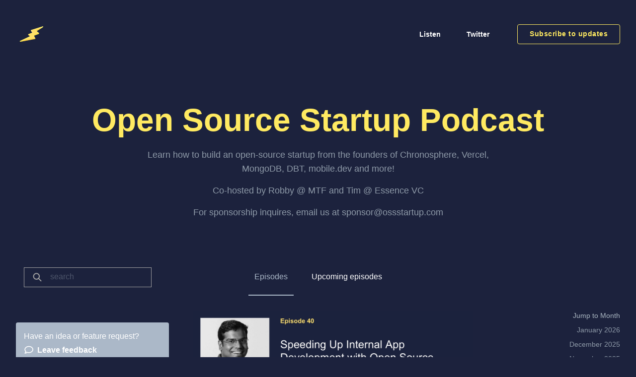

--- FILE ---
content_type: text/html; charset=utf-8
request_url: https://oss-startup-podcast.launchnotes.io/?date=2022-10-01&page=3
body_size: 137347
content:
<!-- Built with LaunchNotes -->
<!DOCTYPE html>
<html>
  <head>
<script type="text/javascript">window.NREUM||(NREUM={});NREUM.info={"beacon":"bam.nr-data.net","errorBeacon":"bam.nr-data.net","licenseKey":"NRJS-d75019f52426a98609c","applicationID":"988270772","transactionName":"IF1ZRhNfCVkESxpHFgFeXlFOUQtbDkxbVAYOV1lGEh8MWwVcTQ==","queueTime":0,"applicationTime":346,"agent":""}</script>
<script type="text/javascript">(window.NREUM||(NREUM={})).init={privacy:{cookies_enabled:true},ajax:{deny_list:["api-iam.intercom.io","bam.nr-data.net"]},feature_flags:["soft_nav"],distributed_tracing:{enabled:true,allowed_origins:["https://app.launchnotes.com"],cors_use_newrelic_header:false,cors_use_tracecontext_headers:false}};(window.NREUM||(NREUM={})).loader_config={agentID:"1120002361",accountID:"2696381",trustKey:"2696381",xpid:"VgAOV1VbCRAJXFlQAAEAUVY=",licenseKey:"NRJS-d75019f52426a98609c",applicationID:"988270772",browserID:"1120002361"};;/*! For license information please see nr-loader-spa-1.308.0.min.js.LICENSE.txt */
(()=>{var e,t,r={384:(e,t,r)=>{"use strict";r.d(t,{NT:()=>a,US:()=>u,Zm:()=>o,bQ:()=>d,dV:()=>c,pV:()=>l});var n=r(6154),i=r(1863),s=r(1910);const a={beacon:"bam.nr-data.net",errorBeacon:"bam.nr-data.net"};function o(){return n.gm.NREUM||(n.gm.NREUM={}),void 0===n.gm.newrelic&&(n.gm.newrelic=n.gm.NREUM),n.gm.NREUM}function c(){let e=o();return e.o||(e.o={ST:n.gm.setTimeout,SI:n.gm.setImmediate||n.gm.setInterval,CT:n.gm.clearTimeout,XHR:n.gm.XMLHttpRequest,REQ:n.gm.Request,EV:n.gm.Event,PR:n.gm.Promise,MO:n.gm.MutationObserver,FETCH:n.gm.fetch,WS:n.gm.WebSocket},(0,s.i)(...Object.values(e.o))),e}function d(e,t){let r=o();r.initializedAgents??={},t.initializedAt={ms:(0,i.t)(),date:new Date},r.initializedAgents[e]=t}function u(e,t){o()[e]=t}function l(){return function(){let e=o();const t=e.info||{};e.info={beacon:a.beacon,errorBeacon:a.errorBeacon,...t}}(),function(){let e=o();const t=e.init||{};e.init={...t}}(),c(),function(){let e=o();const t=e.loader_config||{};e.loader_config={...t}}(),o()}},782:(e,t,r)=>{"use strict";r.d(t,{T:()=>n});const n=r(860).K7.pageViewTiming},860:(e,t,r)=>{"use strict";r.d(t,{$J:()=>u,K7:()=>c,P3:()=>d,XX:()=>i,Yy:()=>o,df:()=>s,qY:()=>n,v4:()=>a});const n="events",i="jserrors",s="browser/blobs",a="rum",o="browser/logs",c={ajax:"ajax",genericEvents:"generic_events",jserrors:i,logging:"logging",metrics:"metrics",pageAction:"page_action",pageViewEvent:"page_view_event",pageViewTiming:"page_view_timing",sessionReplay:"session_replay",sessionTrace:"session_trace",softNav:"soft_navigations",spa:"spa"},d={[c.pageViewEvent]:1,[c.pageViewTiming]:2,[c.metrics]:3,[c.jserrors]:4,[c.spa]:5,[c.ajax]:6,[c.sessionTrace]:7,[c.softNav]:8,[c.sessionReplay]:9,[c.logging]:10,[c.genericEvents]:11},u={[c.pageViewEvent]:a,[c.pageViewTiming]:n,[c.ajax]:n,[c.spa]:n,[c.softNav]:n,[c.metrics]:i,[c.jserrors]:i,[c.sessionTrace]:s,[c.sessionReplay]:s,[c.logging]:o,[c.genericEvents]:"ins"}},944:(e,t,r)=>{"use strict";r.d(t,{R:()=>i});var n=r(3241);function i(e,t){"function"==typeof console.debug&&(console.debug("New Relic Warning: https://github.com/newrelic/newrelic-browser-agent/blob/main/docs/warning-codes.md#".concat(e),t),(0,n.W)({agentIdentifier:null,drained:null,type:"data",name:"warn",feature:"warn",data:{code:e,secondary:t}}))}},993:(e,t,r)=>{"use strict";r.d(t,{A$:()=>s,ET:()=>a,TZ:()=>o,p_:()=>i});var n=r(860);const i={ERROR:"ERROR",WARN:"WARN",INFO:"INFO",DEBUG:"DEBUG",TRACE:"TRACE"},s={OFF:0,ERROR:1,WARN:2,INFO:3,DEBUG:4,TRACE:5},a="log",o=n.K7.logging},1541:(e,t,r)=>{"use strict";r.d(t,{U:()=>i,f:()=>n});const n={MFE:"MFE",BA:"BA"};function i(e,t){if(2!==t?.harvestEndpointVersion)return{};const r=t.agentRef.runtime.appMetadata.agents[0].entityGuid;return e?{"source.id":e.id,"source.name":e.name,"source.type":e.type,"parent.id":e.parent?.id||r,"parent.type":e.parent?.type||n.BA}:{"entity.guid":r,appId:t.agentRef.info.applicationID}}},1687:(e,t,r)=>{"use strict";r.d(t,{Ak:()=>d,Ze:()=>h,x3:()=>u});var n=r(3241),i=r(7836),s=r(3606),a=r(860),o=r(2646);const c={};function d(e,t){const r={staged:!1,priority:a.P3[t]||0};l(e),c[e].get(t)||c[e].set(t,r)}function u(e,t){e&&c[e]&&(c[e].get(t)&&c[e].delete(t),p(e,t,!1),c[e].size&&f(e))}function l(e){if(!e)throw new Error("agentIdentifier required");c[e]||(c[e]=new Map)}function h(e="",t="feature",r=!1){if(l(e),!e||!c[e].get(t)||r)return p(e,t);c[e].get(t).staged=!0,f(e)}function f(e){const t=Array.from(c[e]);t.every(([e,t])=>t.staged)&&(t.sort((e,t)=>e[1].priority-t[1].priority),t.forEach(([t])=>{c[e].delete(t),p(e,t)}))}function p(e,t,r=!0){const a=e?i.ee.get(e):i.ee,c=s.i.handlers;if(!a.aborted&&a.backlog&&c){if((0,n.W)({agentIdentifier:e,type:"lifecycle",name:"drain",feature:t}),r){const e=a.backlog[t],r=c[t];if(r){for(let t=0;e&&t<e.length;++t)g(e[t],r);Object.entries(r).forEach(([e,t])=>{Object.values(t||{}).forEach(t=>{t[0]?.on&&t[0]?.context()instanceof o.y&&t[0].on(e,t[1])})})}}a.isolatedBacklog||delete c[t],a.backlog[t]=null,a.emit("drain-"+t,[])}}function g(e,t){var r=e[1];Object.values(t[r]||{}).forEach(t=>{var r=e[0];if(t[0]===r){var n=t[1],i=e[3],s=e[2];n.apply(i,s)}})}},1738:(e,t,r)=>{"use strict";r.d(t,{U:()=>f,Y:()=>h});var n=r(3241),i=r(9908),s=r(1863),a=r(944),o=r(5701),c=r(3969),d=r(8362),u=r(860),l=r(4261);function h(e,t,r,s){const h=s||r;!h||h[e]&&h[e]!==d.d.prototype[e]||(h[e]=function(){(0,i.p)(c.xV,["API/"+e+"/called"],void 0,u.K7.metrics,r.ee),(0,n.W)({agentIdentifier:r.agentIdentifier,drained:!!o.B?.[r.agentIdentifier],type:"data",name:"api",feature:l.Pl+e,data:{}});try{return t.apply(this,arguments)}catch(e){(0,a.R)(23,e)}})}function f(e,t,r,n,a){const o=e.info;null===r?delete o.jsAttributes[t]:o.jsAttributes[t]=r,(a||null===r)&&(0,i.p)(l.Pl+n,[(0,s.t)(),t,r],void 0,"session",e.ee)}},1741:(e,t,r)=>{"use strict";r.d(t,{W:()=>s});var n=r(944),i=r(4261);class s{#e(e,...t){if(this[e]!==s.prototype[e])return this[e](...t);(0,n.R)(35,e)}addPageAction(e,t){return this.#e(i.hG,e,t)}register(e){return this.#e(i.eY,e)}recordCustomEvent(e,t){return this.#e(i.fF,e,t)}setPageViewName(e,t){return this.#e(i.Fw,e,t)}setCustomAttribute(e,t,r){return this.#e(i.cD,e,t,r)}noticeError(e,t){return this.#e(i.o5,e,t)}setUserId(e,t=!1){return this.#e(i.Dl,e,t)}setApplicationVersion(e){return this.#e(i.nb,e)}setErrorHandler(e){return this.#e(i.bt,e)}addRelease(e,t){return this.#e(i.k6,e,t)}log(e,t){return this.#e(i.$9,e,t)}start(){return this.#e(i.d3)}finished(e){return this.#e(i.BL,e)}recordReplay(){return this.#e(i.CH)}pauseReplay(){return this.#e(i.Tb)}addToTrace(e){return this.#e(i.U2,e)}setCurrentRouteName(e){return this.#e(i.PA,e)}interaction(e){return this.#e(i.dT,e)}wrapLogger(e,t,r){return this.#e(i.Wb,e,t,r)}measure(e,t){return this.#e(i.V1,e,t)}consent(e){return this.#e(i.Pv,e)}}},1863:(e,t,r)=>{"use strict";function n(){return Math.floor(performance.now())}r.d(t,{t:()=>n})},1910:(e,t,r)=>{"use strict";r.d(t,{i:()=>s});var n=r(944);const i=new Map;function s(...e){return e.every(e=>{if(i.has(e))return i.get(e);const t="function"==typeof e?e.toString():"",r=t.includes("[native code]"),s=t.includes("nrWrapper");return r||s||(0,n.R)(64,e?.name||t),i.set(e,r),r})}},2555:(e,t,r)=>{"use strict";r.d(t,{D:()=>o,f:()=>a});var n=r(384),i=r(8122);const s={beacon:n.NT.beacon,errorBeacon:n.NT.errorBeacon,licenseKey:void 0,applicationID:void 0,sa:void 0,queueTime:void 0,applicationTime:void 0,ttGuid:void 0,user:void 0,account:void 0,product:void 0,extra:void 0,jsAttributes:{},userAttributes:void 0,atts:void 0,transactionName:void 0,tNamePlain:void 0};function a(e){try{return!!e.licenseKey&&!!e.errorBeacon&&!!e.applicationID}catch(e){return!1}}const o=e=>(0,i.a)(e,s)},2614:(e,t,r)=>{"use strict";r.d(t,{BB:()=>a,H3:()=>n,g:()=>d,iL:()=>c,tS:()=>o,uh:()=>i,wk:()=>s});const n="NRBA",i="SESSION",s=144e5,a=18e5,o={STARTED:"session-started",PAUSE:"session-pause",RESET:"session-reset",RESUME:"session-resume",UPDATE:"session-update"},c={SAME_TAB:"same-tab",CROSS_TAB:"cross-tab"},d={OFF:0,FULL:1,ERROR:2}},2646:(e,t,r)=>{"use strict";r.d(t,{y:()=>n});class n{constructor(e){this.contextId=e}}},2843:(e,t,r)=>{"use strict";r.d(t,{G:()=>s,u:()=>i});var n=r(3878);function i(e,t=!1,r,i){(0,n.DD)("visibilitychange",function(){if(t)return void("hidden"===document.visibilityState&&e());e(document.visibilityState)},r,i)}function s(e,t,r){(0,n.sp)("pagehide",e,t,r)}},3241:(e,t,r)=>{"use strict";r.d(t,{W:()=>s});var n=r(6154);const i="newrelic";function s(e={}){try{n.gm.dispatchEvent(new CustomEvent(i,{detail:e}))}catch(e){}}},3304:(e,t,r)=>{"use strict";r.d(t,{A:()=>s});var n=r(7836);const i=()=>{const e=new WeakSet;return(t,r)=>{if("object"==typeof r&&null!==r){if(e.has(r))return;e.add(r)}return r}};function s(e){try{return JSON.stringify(e,i())??""}catch(e){try{n.ee.emit("internal-error",[e])}catch(e){}return""}}},3333:(e,t,r)=>{"use strict";r.d(t,{$v:()=>u,TZ:()=>n,Xh:()=>c,Zp:()=>i,kd:()=>d,mq:()=>o,nf:()=>a,qN:()=>s});const n=r(860).K7.genericEvents,i=["auxclick","click","copy","keydown","paste","scrollend"],s=["focus","blur"],a=4,o=1e3,c=2e3,d=["PageAction","UserAction","BrowserPerformance"],u={RESOURCES:"experimental.resources",REGISTER:"register"}},3434:(e,t,r)=>{"use strict";r.d(t,{Jt:()=>s,YM:()=>d});var n=r(7836),i=r(5607);const s="nr@original:".concat(i.W),a=50;var o=Object.prototype.hasOwnProperty,c=!1;function d(e,t){return e||(e=n.ee),r.inPlace=function(e,t,n,i,s){n||(n="");const a="-"===n.charAt(0);for(let o=0;o<t.length;o++){const c=t[o],d=e[c];l(d)||(e[c]=r(d,a?c+n:n,i,c,s))}},r.flag=s,r;function r(t,r,n,c,d){return l(t)?t:(r||(r=""),nrWrapper[s]=t,function(e,t,r){if(Object.defineProperty&&Object.keys)try{return Object.keys(e).forEach(function(r){Object.defineProperty(t,r,{get:function(){return e[r]},set:function(t){return e[r]=t,t}})}),t}catch(e){u([e],r)}for(var n in e)o.call(e,n)&&(t[n]=e[n])}(t,nrWrapper,e),nrWrapper);function nrWrapper(){var s,o,l,h;let f;try{o=this,s=[...arguments],l="function"==typeof n?n(s,o):n||{}}catch(t){u([t,"",[s,o,c],l],e)}i(r+"start",[s,o,c],l,d);const p=performance.now();let g;try{return h=t.apply(o,s),g=performance.now(),h}catch(e){throw g=performance.now(),i(r+"err",[s,o,e],l,d),f=e,f}finally{const e=g-p,t={start:p,end:g,duration:e,isLongTask:e>=a,methodName:c,thrownError:f};t.isLongTask&&i("long-task",[t,o],l,d),i(r+"end",[s,o,h],l,d)}}}function i(r,n,i,s){if(!c||t){var a=c;c=!0;try{e.emit(r,n,i,t,s)}catch(t){u([t,r,n,i],e)}c=a}}}function u(e,t){t||(t=n.ee);try{t.emit("internal-error",e)}catch(e){}}function l(e){return!(e&&"function"==typeof e&&e.apply&&!e[s])}},3606:(e,t,r)=>{"use strict";r.d(t,{i:()=>s});var n=r(9908);s.on=a;var i=s.handlers={};function s(e,t,r,s){a(s||n.d,i,e,t,r)}function a(e,t,r,i,s){s||(s="feature"),e||(e=n.d);var a=t[s]=t[s]||{};(a[r]=a[r]||[]).push([e,i])}},3738:(e,t,r)=>{"use strict";r.d(t,{He:()=>i,Kp:()=>o,Lc:()=>d,Rz:()=>u,TZ:()=>n,bD:()=>s,d3:()=>a,jx:()=>l,sl:()=>h,uP:()=>c});const n=r(860).K7.sessionTrace,i="bstResource",s="resource",a="-start",o="-end",c="fn"+a,d="fn"+o,u="pushState",l=1e3,h=3e4},3785:(e,t,r)=>{"use strict";r.d(t,{R:()=>c,b:()=>d});var n=r(9908),i=r(1863),s=r(860),a=r(3969),o=r(993);function c(e,t,r={},c=o.p_.INFO,d=!0,u,l=(0,i.t)()){(0,n.p)(a.xV,["API/logging/".concat(c.toLowerCase(),"/called")],void 0,s.K7.metrics,e),(0,n.p)(o.ET,[l,t,r,c,d,u],void 0,s.K7.logging,e)}function d(e){return"string"==typeof e&&Object.values(o.p_).some(t=>t===e.toUpperCase().trim())}},3878:(e,t,r)=>{"use strict";function n(e,t){return{capture:e,passive:!1,signal:t}}function i(e,t,r=!1,i){window.addEventListener(e,t,n(r,i))}function s(e,t,r=!1,i){document.addEventListener(e,t,n(r,i))}r.d(t,{DD:()=>s,jT:()=>n,sp:()=>i})},3962:(e,t,r)=>{"use strict";r.d(t,{AM:()=>a,O2:()=>l,OV:()=>s,Qu:()=>h,TZ:()=>c,ih:()=>f,pP:()=>o,t1:()=>u,tC:()=>i,wD:()=>d});var n=r(860);const i=["click","keydown","submit"],s="popstate",a="api",o="initialPageLoad",c=n.K7.softNav,d=5e3,u=500,l={INITIAL_PAGE_LOAD:"",ROUTE_CHANGE:1,UNSPECIFIED:2},h={INTERACTION:1,AJAX:2,CUSTOM_END:3,CUSTOM_TRACER:4},f={IP:"in progress",PF:"pending finish",FIN:"finished",CAN:"cancelled"}},3969:(e,t,r)=>{"use strict";r.d(t,{TZ:()=>n,XG:()=>o,rs:()=>i,xV:()=>a,z_:()=>s});const n=r(860).K7.metrics,i="sm",s="cm",a="storeSupportabilityMetrics",o="storeEventMetrics"},4234:(e,t,r)=>{"use strict";r.d(t,{W:()=>s});var n=r(7836),i=r(1687);class s{constructor(e,t){this.agentIdentifier=e,this.ee=n.ee.get(e),this.featureName=t,this.blocked=!1}deregisterDrain(){(0,i.x3)(this.agentIdentifier,this.featureName)}}},4261:(e,t,r)=>{"use strict";r.d(t,{$9:()=>u,BL:()=>c,CH:()=>p,Dl:()=>R,Fw:()=>w,PA:()=>v,Pl:()=>n,Pv:()=>A,Tb:()=>h,U2:()=>a,V1:()=>E,Wb:()=>T,bt:()=>y,cD:()=>b,d3:()=>x,dT:()=>d,eY:()=>g,fF:()=>f,hG:()=>s,hw:()=>i,k6:()=>o,nb:()=>m,o5:()=>l});const n="api-",i=n+"ixn-",s="addPageAction",a="addToTrace",o="addRelease",c="finished",d="interaction",u="log",l="noticeError",h="pauseReplay",f="recordCustomEvent",p="recordReplay",g="register",m="setApplicationVersion",v="setCurrentRouteName",b="setCustomAttribute",y="setErrorHandler",w="setPageViewName",R="setUserId",x="start",T="wrapLogger",E="measure",A="consent"},5205:(e,t,r)=>{"use strict";r.d(t,{j:()=>S});var n=r(384),i=r(1741);var s=r(2555),a=r(3333);const o=e=>{if(!e||"string"!=typeof e)return!1;try{document.createDocumentFragment().querySelector(e)}catch{return!1}return!0};var c=r(2614),d=r(944),u=r(8122);const l="[data-nr-mask]",h=e=>(0,u.a)(e,(()=>{const e={feature_flags:[],experimental:{allow_registered_children:!1,resources:!1},mask_selector:"*",block_selector:"[data-nr-block]",mask_input_options:{color:!1,date:!1,"datetime-local":!1,email:!1,month:!1,number:!1,range:!1,search:!1,tel:!1,text:!1,time:!1,url:!1,week:!1,textarea:!1,select:!1,password:!0}};return{ajax:{deny_list:void 0,block_internal:!0,enabled:!0,autoStart:!0},api:{get allow_registered_children(){return e.feature_flags.includes(a.$v.REGISTER)||e.experimental.allow_registered_children},set allow_registered_children(t){e.experimental.allow_registered_children=t},duplicate_registered_data:!1},browser_consent_mode:{enabled:!1},distributed_tracing:{enabled:void 0,exclude_newrelic_header:void 0,cors_use_newrelic_header:void 0,cors_use_tracecontext_headers:void 0,allowed_origins:void 0},get feature_flags(){return e.feature_flags},set feature_flags(t){e.feature_flags=t},generic_events:{enabled:!0,autoStart:!0},harvest:{interval:30},jserrors:{enabled:!0,autoStart:!0},logging:{enabled:!0,autoStart:!0},metrics:{enabled:!0,autoStart:!0},obfuscate:void 0,page_action:{enabled:!0},page_view_event:{enabled:!0,autoStart:!0},page_view_timing:{enabled:!0,autoStart:!0},performance:{capture_marks:!1,capture_measures:!1,capture_detail:!0,resources:{get enabled(){return e.feature_flags.includes(a.$v.RESOURCES)||e.experimental.resources},set enabled(t){e.experimental.resources=t},asset_types:[],first_party_domains:[],ignore_newrelic:!0}},privacy:{cookies_enabled:!0},proxy:{assets:void 0,beacon:void 0},session:{expiresMs:c.wk,inactiveMs:c.BB},session_replay:{autoStart:!0,enabled:!1,preload:!1,sampling_rate:10,error_sampling_rate:100,collect_fonts:!1,inline_images:!1,fix_stylesheets:!0,mask_all_inputs:!0,get mask_text_selector(){return e.mask_selector},set mask_text_selector(t){o(t)?e.mask_selector="".concat(t,",").concat(l):""===t||null===t?e.mask_selector=l:(0,d.R)(5,t)},get block_class(){return"nr-block"},get ignore_class(){return"nr-ignore"},get mask_text_class(){return"nr-mask"},get block_selector(){return e.block_selector},set block_selector(t){o(t)?e.block_selector+=",".concat(t):""!==t&&(0,d.R)(6,t)},get mask_input_options(){return e.mask_input_options},set mask_input_options(t){t&&"object"==typeof t?e.mask_input_options={...t,password:!0}:(0,d.R)(7,t)}},session_trace:{enabled:!0,autoStart:!0},soft_navigations:{enabled:!0,autoStart:!0},spa:{enabled:!0,autoStart:!0},ssl:void 0,user_actions:{enabled:!0,elementAttributes:["id","className","tagName","type"]}}})());var f=r(6154),p=r(9324);let g=0;const m={buildEnv:p.F3,distMethod:p.Xs,version:p.xv,originTime:f.WN},v={consented:!1},b={appMetadata:{},get consented(){return this.session?.state?.consent||v.consented},set consented(e){v.consented=e},customTransaction:void 0,denyList:void 0,disabled:!1,harvester:void 0,isolatedBacklog:!1,isRecording:!1,loaderType:void 0,maxBytes:3e4,obfuscator:void 0,onerror:void 0,ptid:void 0,releaseIds:{},session:void 0,timeKeeper:void 0,registeredEntities:[],jsAttributesMetadata:{bytes:0},get harvestCount(){return++g}},y=e=>{const t=(0,u.a)(e,b),r=Object.keys(m).reduce((e,t)=>(e[t]={value:m[t],writable:!1,configurable:!0,enumerable:!0},e),{});return Object.defineProperties(t,r)};var w=r(5701);const R=e=>{const t=e.startsWith("http");e+="/",r.p=t?e:"https://"+e};var x=r(7836),T=r(3241);const E={accountID:void 0,trustKey:void 0,agentID:void 0,licenseKey:void 0,applicationID:void 0,xpid:void 0},A=e=>(0,u.a)(e,E),_=new Set;function S(e,t={},r,a){let{init:o,info:c,loader_config:d,runtime:u={},exposed:l=!0}=t;if(!c){const e=(0,n.pV)();o=e.init,c=e.info,d=e.loader_config}e.init=h(o||{}),e.loader_config=A(d||{}),c.jsAttributes??={},f.bv&&(c.jsAttributes.isWorker=!0),e.info=(0,s.D)(c);const p=e.init,g=[c.beacon,c.errorBeacon];_.has(e.agentIdentifier)||(p.proxy.assets&&(R(p.proxy.assets),g.push(p.proxy.assets)),p.proxy.beacon&&g.push(p.proxy.beacon),e.beacons=[...g],function(e){const t=(0,n.pV)();Object.getOwnPropertyNames(i.W.prototype).forEach(r=>{const n=i.W.prototype[r];if("function"!=typeof n||"constructor"===n)return;let s=t[r];e[r]&&!1!==e.exposed&&"micro-agent"!==e.runtime?.loaderType&&(t[r]=(...t)=>{const n=e[r](...t);return s?s(...t):n})})}(e),(0,n.US)("activatedFeatures",w.B)),u.denyList=[...p.ajax.deny_list||[],...p.ajax.block_internal?g:[]],u.ptid=e.agentIdentifier,u.loaderType=r,e.runtime=y(u),_.has(e.agentIdentifier)||(e.ee=x.ee.get(e.agentIdentifier),e.exposed=l,(0,T.W)({agentIdentifier:e.agentIdentifier,drained:!!w.B?.[e.agentIdentifier],type:"lifecycle",name:"initialize",feature:void 0,data:e.config})),_.add(e.agentIdentifier)}},5270:(e,t,r)=>{"use strict";r.d(t,{Aw:()=>a,SR:()=>s,rF:()=>o});var n=r(384),i=r(7767);function s(e){return!!(0,n.dV)().o.MO&&(0,i.V)(e)&&!0===e?.session_trace.enabled}function a(e){return!0===e?.session_replay.preload&&s(e)}function o(e,t){try{if("string"==typeof t?.type){if("password"===t.type.toLowerCase())return"*".repeat(e?.length||0);if(void 0!==t?.dataset?.nrUnmask||t?.classList?.contains("nr-unmask"))return e}}catch(e){}return"string"==typeof e?e.replace(/[\S]/g,"*"):"*".repeat(e?.length||0)}},5289:(e,t,r)=>{"use strict";r.d(t,{GG:()=>a,Qr:()=>c,sB:()=>o});var n=r(3878),i=r(6389);function s(){return"undefined"==typeof document||"complete"===document.readyState}function a(e,t){if(s())return e();const r=(0,i.J)(e),a=setInterval(()=>{s()&&(clearInterval(a),r())},500);(0,n.sp)("load",r,t)}function o(e){if(s())return e();(0,n.DD)("DOMContentLoaded",e)}function c(e){if(s())return e();(0,n.sp)("popstate",e)}},5607:(e,t,r)=>{"use strict";r.d(t,{W:()=>n});const n=(0,r(9566).bz)()},5701:(e,t,r)=>{"use strict";r.d(t,{B:()=>s,t:()=>a});var n=r(3241);const i=new Set,s={};function a(e,t){const r=t.agentIdentifier;s[r]??={},e&&"object"==typeof e&&(i.has(r)||(t.ee.emit("rumresp",[e]),s[r]=e,i.add(r),(0,n.W)({agentIdentifier:r,loaded:!0,drained:!0,type:"lifecycle",name:"load",feature:void 0,data:e})))}},6154:(e,t,r)=>{"use strict";r.d(t,{OF:()=>d,RI:()=>i,WN:()=>h,bv:()=>s,eN:()=>f,gm:()=>a,lR:()=>l,m:()=>c,mw:()=>o,sb:()=>u});var n=r(1863);const i="undefined"!=typeof window&&!!window.document,s="undefined"!=typeof WorkerGlobalScope&&("undefined"!=typeof self&&self instanceof WorkerGlobalScope&&self.navigator instanceof WorkerNavigator||"undefined"!=typeof globalThis&&globalThis instanceof WorkerGlobalScope&&globalThis.navigator instanceof WorkerNavigator),a=i?window:"undefined"!=typeof WorkerGlobalScope&&("undefined"!=typeof self&&self instanceof WorkerGlobalScope&&self||"undefined"!=typeof globalThis&&globalThis instanceof WorkerGlobalScope&&globalThis),o=Boolean("hidden"===a?.document?.visibilityState),c=""+a?.location,d=/iPad|iPhone|iPod/.test(a.navigator?.userAgent),u=d&&"undefined"==typeof SharedWorker,l=(()=>{const e=a.navigator?.userAgent?.match(/Firefox[/\s](\d+\.\d+)/);return Array.isArray(e)&&e.length>=2?+e[1]:0})(),h=Date.now()-(0,n.t)(),f=()=>"undefined"!=typeof PerformanceNavigationTiming&&a?.performance?.getEntriesByType("navigation")?.[0]?.responseStart},6344:(e,t,r)=>{"use strict";r.d(t,{BB:()=>u,Qb:()=>l,TZ:()=>i,Ug:()=>a,Vh:()=>s,_s:()=>o,bc:()=>d,yP:()=>c});var n=r(2614);const i=r(860).K7.sessionReplay,s="errorDuringReplay",a=.12,o={DomContentLoaded:0,Load:1,FullSnapshot:2,IncrementalSnapshot:3,Meta:4,Custom:5},c={[n.g.ERROR]:15e3,[n.g.FULL]:3e5,[n.g.OFF]:0},d={RESET:{message:"Session was reset",sm:"Reset"},IMPORT:{message:"Recorder failed to import",sm:"Import"},TOO_MANY:{message:"429: Too Many Requests",sm:"Too-Many"},TOO_BIG:{message:"Payload was too large",sm:"Too-Big"},CROSS_TAB:{message:"Session Entity was set to OFF on another tab",sm:"Cross-Tab"},ENTITLEMENTS:{message:"Session Replay is not allowed and will not be started",sm:"Entitlement"}},u=5e3,l={API:"api",RESUME:"resume",SWITCH_TO_FULL:"switchToFull",INITIALIZE:"initialize",PRELOAD:"preload"}},6389:(e,t,r)=>{"use strict";function n(e,t=500,r={}){const n=r?.leading||!1;let i;return(...r)=>{n&&void 0===i&&(e.apply(this,r),i=setTimeout(()=>{i=clearTimeout(i)},t)),n||(clearTimeout(i),i=setTimeout(()=>{e.apply(this,r)},t))}}function i(e){let t=!1;return(...r)=>{t||(t=!0,e.apply(this,r))}}r.d(t,{J:()=>i,s:()=>n})},6630:(e,t,r)=>{"use strict";r.d(t,{T:()=>n});const n=r(860).K7.pageViewEvent},6774:(e,t,r)=>{"use strict";r.d(t,{T:()=>n});const n=r(860).K7.jserrors},7295:(e,t,r)=>{"use strict";r.d(t,{Xv:()=>a,gX:()=>i,iW:()=>s});var n=[];function i(e){if(!e||s(e))return!1;if(0===n.length)return!0;if("*"===n[0].hostname)return!1;for(var t=0;t<n.length;t++){var r=n[t];if(r.hostname.test(e.hostname)&&r.pathname.test(e.pathname))return!1}return!0}function s(e){return void 0===e.hostname}function a(e){if(n=[],e&&e.length)for(var t=0;t<e.length;t++){let r=e[t];if(!r)continue;if("*"===r)return void(n=[{hostname:"*"}]);0===r.indexOf("http://")?r=r.substring(7):0===r.indexOf("https://")&&(r=r.substring(8));const i=r.indexOf("/");let s,a;i>0?(s=r.substring(0,i),a=r.substring(i)):(s=r,a="*");let[c]=s.split(":");n.push({hostname:o(c),pathname:o(a,!0)})}}function o(e,t=!1){const r=e.replace(/[.+?^${}()|[\]\\]/g,e=>"\\"+e).replace(/\*/g,".*?");return new RegExp((t?"^":"")+r+"$")}},7485:(e,t,r)=>{"use strict";r.d(t,{D:()=>i});var n=r(6154);function i(e){if(0===(e||"").indexOf("data:"))return{protocol:"data"};try{const t=new URL(e,location.href),r={port:t.port,hostname:t.hostname,pathname:t.pathname,search:t.search,protocol:t.protocol.slice(0,t.protocol.indexOf(":")),sameOrigin:t.protocol===n.gm?.location?.protocol&&t.host===n.gm?.location?.host};return r.port&&""!==r.port||("http:"===t.protocol&&(r.port="80"),"https:"===t.protocol&&(r.port="443")),r.pathname&&""!==r.pathname?r.pathname.startsWith("/")||(r.pathname="/".concat(r.pathname)):r.pathname="/",r}catch(e){return{}}}},7699:(e,t,r)=>{"use strict";r.d(t,{It:()=>s,KC:()=>o,No:()=>i,qh:()=>a});var n=r(860);const i=16e3,s=1e6,a="SESSION_ERROR",o={[n.K7.logging]:!0,[n.K7.genericEvents]:!1,[n.K7.jserrors]:!1,[n.K7.ajax]:!1}},7767:(e,t,r)=>{"use strict";r.d(t,{V:()=>i});var n=r(6154);const i=e=>n.RI&&!0===e?.privacy.cookies_enabled},7836:(e,t,r)=>{"use strict";r.d(t,{P:()=>o,ee:()=>c});var n=r(384),i=r(8990),s=r(2646),a=r(5607);const o="nr@context:".concat(a.W),c=function e(t,r){var n={},a={},u={},l=!1;try{l=16===r.length&&d.initializedAgents?.[r]?.runtime.isolatedBacklog}catch(e){}var h={on:p,addEventListener:p,removeEventListener:function(e,t){var r=n[e];if(!r)return;for(var i=0;i<r.length;i++)r[i]===t&&r.splice(i,1)},emit:function(e,r,n,i,s){!1!==s&&(s=!0);if(c.aborted&&!i)return;t&&s&&t.emit(e,r,n);var o=f(n);g(e).forEach(e=>{e.apply(o,r)});var d=v()[a[e]];d&&d.push([h,e,r,o]);return o},get:m,listeners:g,context:f,buffer:function(e,t){const r=v();if(t=t||"feature",h.aborted)return;Object.entries(e||{}).forEach(([e,n])=>{a[n]=t,t in r||(r[t]=[])})},abort:function(){h._aborted=!0,Object.keys(h.backlog).forEach(e=>{delete h.backlog[e]})},isBuffering:function(e){return!!v()[a[e]]},debugId:r,backlog:l?{}:t&&"object"==typeof t.backlog?t.backlog:{},isolatedBacklog:l};return Object.defineProperty(h,"aborted",{get:()=>{let e=h._aborted||!1;return e||(t&&(e=t.aborted),e)}}),h;function f(e){return e&&e instanceof s.y?e:e?(0,i.I)(e,o,()=>new s.y(o)):new s.y(o)}function p(e,t){n[e]=g(e).concat(t)}function g(e){return n[e]||[]}function m(t){return u[t]=u[t]||e(h,t)}function v(){return h.backlog}}(void 0,"globalEE"),d=(0,n.Zm)();d.ee||(d.ee=c)},8122:(e,t,r)=>{"use strict";r.d(t,{a:()=>i});var n=r(944);function i(e,t){try{if(!e||"object"!=typeof e)return(0,n.R)(3);if(!t||"object"!=typeof t)return(0,n.R)(4);const r=Object.create(Object.getPrototypeOf(t),Object.getOwnPropertyDescriptors(t)),s=0===Object.keys(r).length?e:r;for(let a in s)if(void 0!==e[a])try{if(null===e[a]){r[a]=null;continue}Array.isArray(e[a])&&Array.isArray(t[a])?r[a]=Array.from(new Set([...e[a],...t[a]])):"object"==typeof e[a]&&"object"==typeof t[a]?r[a]=i(e[a],t[a]):r[a]=e[a]}catch(e){r[a]||(0,n.R)(1,e)}return r}catch(e){(0,n.R)(2,e)}}},8139:(e,t,r)=>{"use strict";r.d(t,{u:()=>h});var n=r(7836),i=r(3434),s=r(8990),a=r(6154);const o={},c=a.gm.XMLHttpRequest,d="addEventListener",u="removeEventListener",l="nr@wrapped:".concat(n.P);function h(e){var t=function(e){return(e||n.ee).get("events")}(e);if(o[t.debugId]++)return t;o[t.debugId]=1;var r=(0,i.YM)(t,!0);function h(e){r.inPlace(e,[d,u],"-",p)}function p(e,t){return e[1]}return"getPrototypeOf"in Object&&(a.RI&&f(document,h),c&&f(c.prototype,h),f(a.gm,h)),t.on(d+"-start",function(e,t){var n=e[1];if(null!==n&&("function"==typeof n||"object"==typeof n)&&"newrelic"!==e[0]){var i=(0,s.I)(n,l,function(){var e={object:function(){if("function"!=typeof n.handleEvent)return;return n.handleEvent.apply(n,arguments)},function:n}[typeof n];return e?r(e,"fn-",null,e.name||"anonymous"):n});this.wrapped=e[1]=i}}),t.on(u+"-start",function(e){e[1]=this.wrapped||e[1]}),t}function f(e,t,...r){let n=e;for(;"object"==typeof n&&!Object.prototype.hasOwnProperty.call(n,d);)n=Object.getPrototypeOf(n);n&&t(n,...r)}},8362:(e,t,r)=>{"use strict";r.d(t,{d:()=>s});var n=r(9566),i=r(1741);class s extends i.W{agentIdentifier=(0,n.LA)(16)}},8374:(e,t,r)=>{r.nc=(()=>{try{return document?.currentScript?.nonce}catch(e){}return""})()},8990:(e,t,r)=>{"use strict";r.d(t,{I:()=>i});var n=Object.prototype.hasOwnProperty;function i(e,t,r){if(n.call(e,t))return e[t];var i=r();if(Object.defineProperty&&Object.keys)try{return Object.defineProperty(e,t,{value:i,writable:!0,enumerable:!1}),i}catch(e){}return e[t]=i,i}},9119:(e,t,r)=>{"use strict";r.d(t,{L:()=>s});var n=/([^?#]*)[^#]*(#[^?]*|$).*/,i=/([^?#]*)().*/;function s(e,t){return e?e.replace(t?n:i,"$1$2"):e}},9300:(e,t,r)=>{"use strict";r.d(t,{T:()=>n});const n=r(860).K7.ajax},9324:(e,t,r)=>{"use strict";r.d(t,{AJ:()=>a,F3:()=>i,Xs:()=>s,Yq:()=>o,xv:()=>n});const n="1.308.0",i="PROD",s="CDN",a="@newrelic/rrweb",o="1.0.1"},9566:(e,t,r)=>{"use strict";r.d(t,{LA:()=>o,ZF:()=>c,bz:()=>a,el:()=>d});var n=r(6154);const i="xxxxxxxx-xxxx-4xxx-yxxx-xxxxxxxxxxxx";function s(e,t){return e?15&e[t]:16*Math.random()|0}function a(){const e=n.gm?.crypto||n.gm?.msCrypto;let t,r=0;return e&&e.getRandomValues&&(t=e.getRandomValues(new Uint8Array(30))),i.split("").map(e=>"x"===e?s(t,r++).toString(16):"y"===e?(3&s()|8).toString(16):e).join("")}function o(e){const t=n.gm?.crypto||n.gm?.msCrypto;let r,i=0;t&&t.getRandomValues&&(r=t.getRandomValues(new Uint8Array(e)));const a=[];for(var o=0;o<e;o++)a.push(s(r,i++).toString(16));return a.join("")}function c(){return o(16)}function d(){return o(32)}},9908:(e,t,r)=>{"use strict";r.d(t,{d:()=>n,p:()=>i});var n=r(7836).ee.get("handle");function i(e,t,r,i,s){s?(s.buffer([e],i),s.emit(e,t,r)):(n.buffer([e],i),n.emit(e,t,r))}}},n={};function i(e){var t=n[e];if(void 0!==t)return t.exports;var s=n[e]={exports:{}};return r[e](s,s.exports,i),s.exports}i.m=r,i.d=(e,t)=>{for(var r in t)i.o(t,r)&&!i.o(e,r)&&Object.defineProperty(e,r,{enumerable:!0,get:t[r]})},i.f={},i.e=e=>Promise.all(Object.keys(i.f).reduce((t,r)=>(i.f[r](e,t),t),[])),i.u=e=>({212:"nr-spa-compressor",249:"nr-spa-recorder",478:"nr-spa"}[e]+"-1.308.0.min.js"),i.o=(e,t)=>Object.prototype.hasOwnProperty.call(e,t),e={},t="NRBA-1.308.0.PROD:",i.l=(r,n,s,a)=>{if(e[r])e[r].push(n);else{var o,c;if(void 0!==s)for(var d=document.getElementsByTagName("script"),u=0;u<d.length;u++){var l=d[u];if(l.getAttribute("src")==r||l.getAttribute("data-webpack")==t+s){o=l;break}}if(!o){c=!0;var h={478:"sha512-RSfSVnmHk59T/uIPbdSE0LPeqcEdF4/+XhfJdBuccH5rYMOEZDhFdtnh6X6nJk7hGpzHd9Ujhsy7lZEz/ORYCQ==",249:"sha512-ehJXhmntm85NSqW4MkhfQqmeKFulra3klDyY0OPDUE+sQ3GokHlPh1pmAzuNy//3j4ac6lzIbmXLvGQBMYmrkg==",212:"sha512-B9h4CR46ndKRgMBcK+j67uSR2RCnJfGefU+A7FrgR/k42ovXy5x/MAVFiSvFxuVeEk/pNLgvYGMp1cBSK/G6Fg=="};(o=document.createElement("script")).charset="utf-8",i.nc&&o.setAttribute("nonce",i.nc),o.setAttribute("data-webpack",t+s),o.src=r,0!==o.src.indexOf(window.location.origin+"/")&&(o.crossOrigin="anonymous"),h[a]&&(o.integrity=h[a])}e[r]=[n];var f=(t,n)=>{o.onerror=o.onload=null,clearTimeout(p);var i=e[r];if(delete e[r],o.parentNode&&o.parentNode.removeChild(o),i&&i.forEach(e=>e(n)),t)return t(n)},p=setTimeout(f.bind(null,void 0,{type:"timeout",target:o}),12e4);o.onerror=f.bind(null,o.onerror),o.onload=f.bind(null,o.onload),c&&document.head.appendChild(o)}},i.r=e=>{"undefined"!=typeof Symbol&&Symbol.toStringTag&&Object.defineProperty(e,Symbol.toStringTag,{value:"Module"}),Object.defineProperty(e,"__esModule",{value:!0})},i.p="https://js-agent.newrelic.com/",(()=>{var e={38:0,788:0};i.f.j=(t,r)=>{var n=i.o(e,t)?e[t]:void 0;if(0!==n)if(n)r.push(n[2]);else{var s=new Promise((r,i)=>n=e[t]=[r,i]);r.push(n[2]=s);var a=i.p+i.u(t),o=new Error;i.l(a,r=>{if(i.o(e,t)&&(0!==(n=e[t])&&(e[t]=void 0),n)){var s=r&&("load"===r.type?"missing":r.type),a=r&&r.target&&r.target.src;o.message="Loading chunk "+t+" failed: ("+s+": "+a+")",o.name="ChunkLoadError",o.type=s,o.request=a,n[1](o)}},"chunk-"+t,t)}};var t=(t,r)=>{var n,s,[a,o,c]=r,d=0;if(a.some(t=>0!==e[t])){for(n in o)i.o(o,n)&&(i.m[n]=o[n]);if(c)c(i)}for(t&&t(r);d<a.length;d++)s=a[d],i.o(e,s)&&e[s]&&e[s][0](),e[s]=0},r=self["webpackChunk:NRBA-1.308.0.PROD"]=self["webpackChunk:NRBA-1.308.0.PROD"]||[];r.forEach(t.bind(null,0)),r.push=t.bind(null,r.push.bind(r))})(),(()=>{"use strict";i(8374);var e=i(8362),t=i(860);const r=Object.values(t.K7);var n=i(5205);var s=i(9908),a=i(1863),o=i(4261),c=i(1738);var d=i(1687),u=i(4234),l=i(5289),h=i(6154),f=i(944),p=i(5270),g=i(7767),m=i(6389),v=i(7699);class b extends u.W{constructor(e,t){super(e.agentIdentifier,t),this.agentRef=e,this.abortHandler=void 0,this.featAggregate=void 0,this.loadedSuccessfully=void 0,this.onAggregateImported=new Promise(e=>{this.loadedSuccessfully=e}),this.deferred=Promise.resolve(),!1===e.init[this.featureName].autoStart?this.deferred=new Promise((t,r)=>{this.ee.on("manual-start-all",(0,m.J)(()=>{(0,d.Ak)(e.agentIdentifier,this.featureName),t()}))}):(0,d.Ak)(e.agentIdentifier,t)}importAggregator(e,t,r={}){if(this.featAggregate)return;const n=async()=>{let n;await this.deferred;try{if((0,g.V)(e.init)){const{setupAgentSession:t}=await i.e(478).then(i.bind(i,8766));n=t(e)}}catch(e){(0,f.R)(20,e),this.ee.emit("internal-error",[e]),(0,s.p)(v.qh,[e],void 0,this.featureName,this.ee)}try{if(!this.#t(this.featureName,n,e.init))return(0,d.Ze)(this.agentIdentifier,this.featureName),void this.loadedSuccessfully(!1);const{Aggregate:i}=await t();this.featAggregate=new i(e,r),e.runtime.harvester.initializedAggregates.push(this.featAggregate),this.loadedSuccessfully(!0)}catch(e){(0,f.R)(34,e),this.abortHandler?.(),(0,d.Ze)(this.agentIdentifier,this.featureName,!0),this.loadedSuccessfully(!1),this.ee&&this.ee.abort()}};h.RI?(0,l.GG)(()=>n(),!0):n()}#t(e,r,n){if(this.blocked)return!1;switch(e){case t.K7.sessionReplay:return(0,p.SR)(n)&&!!r;case t.K7.sessionTrace:return!!r;default:return!0}}}var y=i(6630),w=i(2614),R=i(3241);class x extends b{static featureName=y.T;constructor(e){var t;super(e,y.T),this.setupInspectionEvents(e.agentIdentifier),t=e,(0,c.Y)(o.Fw,function(e,r){"string"==typeof e&&("/"!==e.charAt(0)&&(e="/"+e),t.runtime.customTransaction=(r||"http://custom.transaction")+e,(0,s.p)(o.Pl+o.Fw,[(0,a.t)()],void 0,void 0,t.ee))},t),this.importAggregator(e,()=>i.e(478).then(i.bind(i,2467)))}setupInspectionEvents(e){const t=(t,r)=>{t&&(0,R.W)({agentIdentifier:e,timeStamp:t.timeStamp,loaded:"complete"===t.target.readyState,type:"window",name:r,data:t.target.location+""})};(0,l.sB)(e=>{t(e,"DOMContentLoaded")}),(0,l.GG)(e=>{t(e,"load")}),(0,l.Qr)(e=>{t(e,"navigate")}),this.ee.on(w.tS.UPDATE,(t,r)=>{(0,R.W)({agentIdentifier:e,type:"lifecycle",name:"session",data:r})})}}var T=i(384);class E extends e.d{constructor(e){var t;(super(),h.gm)?(this.features={},(0,T.bQ)(this.agentIdentifier,this),this.desiredFeatures=new Set(e.features||[]),this.desiredFeatures.add(x),(0,n.j)(this,e,e.loaderType||"agent"),t=this,(0,c.Y)(o.cD,function(e,r,n=!1){if("string"==typeof e){if(["string","number","boolean"].includes(typeof r)||null===r)return(0,c.U)(t,e,r,o.cD,n);(0,f.R)(40,typeof r)}else(0,f.R)(39,typeof e)},t),function(e){(0,c.Y)(o.Dl,function(t,r=!1){if("string"!=typeof t&&null!==t)return void(0,f.R)(41,typeof t);const n=e.info.jsAttributes["enduser.id"];r&&null!=n&&n!==t?(0,s.p)(o.Pl+"setUserIdAndResetSession",[t],void 0,"session",e.ee):(0,c.U)(e,"enduser.id",t,o.Dl,!0)},e)}(this),function(e){(0,c.Y)(o.nb,function(t){if("string"==typeof t||null===t)return(0,c.U)(e,"application.version",t,o.nb,!1);(0,f.R)(42,typeof t)},e)}(this),function(e){(0,c.Y)(o.d3,function(){e.ee.emit("manual-start-all")},e)}(this),function(e){(0,c.Y)(o.Pv,function(t=!0){if("boolean"==typeof t){if((0,s.p)(o.Pl+o.Pv,[t],void 0,"session",e.ee),e.runtime.consented=t,t){const t=e.features.page_view_event;t.onAggregateImported.then(e=>{const r=t.featAggregate;e&&!r.sentRum&&r.sendRum()})}}else(0,f.R)(65,typeof t)},e)}(this),this.run()):(0,f.R)(21)}get config(){return{info:this.info,init:this.init,loader_config:this.loader_config,runtime:this.runtime}}get api(){return this}run(){try{const e=function(e){const t={};return r.forEach(r=>{t[r]=!!e[r]?.enabled}),t}(this.init),n=[...this.desiredFeatures];n.sort((e,r)=>t.P3[e.featureName]-t.P3[r.featureName]),n.forEach(r=>{if(!e[r.featureName]&&r.featureName!==t.K7.pageViewEvent)return;if(r.featureName===t.K7.spa)return void(0,f.R)(67);const n=function(e){switch(e){case t.K7.ajax:return[t.K7.jserrors];case t.K7.sessionTrace:return[t.K7.ajax,t.K7.pageViewEvent];case t.K7.sessionReplay:return[t.K7.sessionTrace];case t.K7.pageViewTiming:return[t.K7.pageViewEvent];default:return[]}}(r.featureName).filter(e=>!(e in this.features));n.length>0&&(0,f.R)(36,{targetFeature:r.featureName,missingDependencies:n}),this.features[r.featureName]=new r(this)})}catch(e){(0,f.R)(22,e);for(const e in this.features)this.features[e].abortHandler?.();const t=(0,T.Zm)();delete t.initializedAgents[this.agentIdentifier]?.features,delete this.sharedAggregator;return t.ee.get(this.agentIdentifier).abort(),!1}}}var A=i(2843),_=i(782);class S extends b{static featureName=_.T;constructor(e){super(e,_.T),h.RI&&((0,A.u)(()=>(0,s.p)("docHidden",[(0,a.t)()],void 0,_.T,this.ee),!0),(0,A.G)(()=>(0,s.p)("winPagehide",[(0,a.t)()],void 0,_.T,this.ee)),this.importAggregator(e,()=>i.e(478).then(i.bind(i,9917))))}}var O=i(3969);class I extends b{static featureName=O.TZ;constructor(e){super(e,O.TZ),h.RI&&document.addEventListener("securitypolicyviolation",e=>{(0,s.p)(O.xV,["Generic/CSPViolation/Detected"],void 0,this.featureName,this.ee)}),this.importAggregator(e,()=>i.e(478).then(i.bind(i,6555)))}}var N=i(6774),P=i(3878),k=i(3304);class D{constructor(e,t,r,n,i){this.name="UncaughtError",this.message="string"==typeof e?e:(0,k.A)(e),this.sourceURL=t,this.line=r,this.column=n,this.__newrelic=i}}function C(e){return M(e)?e:new D(void 0!==e?.message?e.message:e,e?.filename||e?.sourceURL,e?.lineno||e?.line,e?.colno||e?.col,e?.__newrelic,e?.cause)}function j(e){const t="Unhandled Promise Rejection: ";if(!e?.reason)return;if(M(e.reason)){try{e.reason.message.startsWith(t)||(e.reason.message=t+e.reason.message)}catch(e){}return C(e.reason)}const r=C(e.reason);return(r.message||"").startsWith(t)||(r.message=t+r.message),r}function L(e){if(e.error instanceof SyntaxError&&!/:\d+$/.test(e.error.stack?.trim())){const t=new D(e.message,e.filename,e.lineno,e.colno,e.error.__newrelic,e.cause);return t.name=SyntaxError.name,t}return M(e.error)?e.error:C(e)}function M(e){return e instanceof Error&&!!e.stack}function H(e,r,n,i,o=(0,a.t)()){"string"==typeof e&&(e=new Error(e)),(0,s.p)("err",[e,o,!1,r,n.runtime.isRecording,void 0,i],void 0,t.K7.jserrors,n.ee),(0,s.p)("uaErr",[],void 0,t.K7.genericEvents,n.ee)}var B=i(1541),K=i(993),W=i(3785);function U(e,{customAttributes:t={},level:r=K.p_.INFO}={},n,i,s=(0,a.t)()){(0,W.R)(n.ee,e,t,r,!1,i,s)}function F(e,r,n,i,c=(0,a.t)()){(0,s.p)(o.Pl+o.hG,[c,e,r,i],void 0,t.K7.genericEvents,n.ee)}function V(e,r,n,i,c=(0,a.t)()){const{start:d,end:u,customAttributes:l}=r||{},h={customAttributes:l||{}};if("object"!=typeof h.customAttributes||"string"!=typeof e||0===e.length)return void(0,f.R)(57);const p=(e,t)=>null==e?t:"number"==typeof e?e:e instanceof PerformanceMark?e.startTime:Number.NaN;if(h.start=p(d,0),h.end=p(u,c),Number.isNaN(h.start)||Number.isNaN(h.end))(0,f.R)(57);else{if(h.duration=h.end-h.start,!(h.duration<0))return(0,s.p)(o.Pl+o.V1,[h,e,i],void 0,t.K7.genericEvents,n.ee),h;(0,f.R)(58)}}function G(e,r={},n,i,c=(0,a.t)()){(0,s.p)(o.Pl+o.fF,[c,e,r,i],void 0,t.K7.genericEvents,n.ee)}function z(e){(0,c.Y)(o.eY,function(t){return Y(e,t)},e)}function Y(e,r,n){(0,f.R)(54,"newrelic.register"),r||={},r.type=B.f.MFE,r.licenseKey||=e.info.licenseKey,r.blocked=!1,r.parent=n||{},Array.isArray(r.tags)||(r.tags=[]);const i={};r.tags.forEach(e=>{"name"!==e&&"id"!==e&&(i["source.".concat(e)]=!0)}),r.isolated??=!0;let o=()=>{};const c=e.runtime.registeredEntities;if(!r.isolated){const e=c.find(({metadata:{target:{id:e}}})=>e===r.id&&!r.isolated);if(e)return e}const d=e=>{r.blocked=!0,o=e};function u(e){return"string"==typeof e&&!!e.trim()&&e.trim().length<501||"number"==typeof e}e.init.api.allow_registered_children||d((0,m.J)(()=>(0,f.R)(55))),u(r.id)&&u(r.name)||d((0,m.J)(()=>(0,f.R)(48,r)));const l={addPageAction:(t,n={})=>g(F,[t,{...i,...n},e],r),deregister:()=>{d((0,m.J)(()=>(0,f.R)(68)))},log:(t,n={})=>g(U,[t,{...n,customAttributes:{...i,...n.customAttributes||{}}},e],r),measure:(t,n={})=>g(V,[t,{...n,customAttributes:{...i,...n.customAttributes||{}}},e],r),noticeError:(t,n={})=>g(H,[t,{...i,...n},e],r),register:(t={})=>g(Y,[e,t],l.metadata.target),recordCustomEvent:(t,n={})=>g(G,[t,{...i,...n},e],r),setApplicationVersion:e=>p("application.version",e),setCustomAttribute:(e,t)=>p(e,t),setUserId:e=>p("enduser.id",e),metadata:{customAttributes:i,target:r}},h=()=>(r.blocked&&o(),r.blocked);h()||c.push(l);const p=(e,t)=>{h()||(i[e]=t)},g=(r,n,i)=>{if(h())return;const o=(0,a.t)();(0,s.p)(O.xV,["API/register/".concat(r.name,"/called")],void 0,t.K7.metrics,e.ee);try{if(e.init.api.duplicate_registered_data&&"register"!==r.name){let e=n;if(n[1]instanceof Object){const t={"child.id":i.id,"child.type":i.type};e="customAttributes"in n[1]?[n[0],{...n[1],customAttributes:{...n[1].customAttributes,...t}},...n.slice(2)]:[n[0],{...n[1],...t},...n.slice(2)]}r(...e,void 0,o)}return r(...n,i,o)}catch(e){(0,f.R)(50,e)}};return l}class Z extends b{static featureName=N.T;constructor(e){var t;super(e,N.T),t=e,(0,c.Y)(o.o5,(e,r)=>H(e,r,t),t),function(e){(0,c.Y)(o.bt,function(t){e.runtime.onerror=t},e)}(e),function(e){let t=0;(0,c.Y)(o.k6,function(e,r){++t>10||(this.runtime.releaseIds[e.slice(-200)]=(""+r).slice(-200))},e)}(e),z(e);try{this.removeOnAbort=new AbortController}catch(e){}this.ee.on("internal-error",(t,r)=>{this.abortHandler&&(0,s.p)("ierr",[C(t),(0,a.t)(),!0,{},e.runtime.isRecording,r],void 0,this.featureName,this.ee)}),h.gm.addEventListener("unhandledrejection",t=>{this.abortHandler&&(0,s.p)("err",[j(t),(0,a.t)(),!1,{unhandledPromiseRejection:1},e.runtime.isRecording],void 0,this.featureName,this.ee)},(0,P.jT)(!1,this.removeOnAbort?.signal)),h.gm.addEventListener("error",t=>{this.abortHandler&&(0,s.p)("err",[L(t),(0,a.t)(),!1,{},e.runtime.isRecording],void 0,this.featureName,this.ee)},(0,P.jT)(!1,this.removeOnAbort?.signal)),this.abortHandler=this.#r,this.importAggregator(e,()=>i.e(478).then(i.bind(i,2176)))}#r(){this.removeOnAbort?.abort(),this.abortHandler=void 0}}var q=i(8990);let X=1;function J(e){const t=typeof e;return!e||"object"!==t&&"function"!==t?-1:e===h.gm?0:(0,q.I)(e,"nr@id",function(){return X++})}function Q(e){if("string"==typeof e&&e.length)return e.length;if("object"==typeof e){if("undefined"!=typeof ArrayBuffer&&e instanceof ArrayBuffer&&e.byteLength)return e.byteLength;if("undefined"!=typeof Blob&&e instanceof Blob&&e.size)return e.size;if(!("undefined"!=typeof FormData&&e instanceof FormData))try{return(0,k.A)(e).length}catch(e){return}}}var ee=i(8139),te=i(7836),re=i(3434);const ne={},ie=["open","send"];function se(e){var t=e||te.ee;const r=function(e){return(e||te.ee).get("xhr")}(t);if(void 0===h.gm.XMLHttpRequest)return r;if(ne[r.debugId]++)return r;ne[r.debugId]=1,(0,ee.u)(t);var n=(0,re.YM)(r),i=h.gm.XMLHttpRequest,s=h.gm.MutationObserver,a=h.gm.Promise,o=h.gm.setInterval,c="readystatechange",d=["onload","onerror","onabort","onloadstart","onloadend","onprogress","ontimeout"],u=[],l=h.gm.XMLHttpRequest=function(e){const t=new i(e),s=r.context(t);try{r.emit("new-xhr",[t],s),t.addEventListener(c,(a=s,function(){var e=this;e.readyState>3&&!a.resolved&&(a.resolved=!0,r.emit("xhr-resolved",[],e)),n.inPlace(e,d,"fn-",y)}),(0,P.jT)(!1))}catch(e){(0,f.R)(15,e);try{r.emit("internal-error",[e])}catch(e){}}var a;return t};function p(e,t){n.inPlace(t,["onreadystatechange"],"fn-",y)}if(function(e,t){for(var r in e)t[r]=e[r]}(i,l),l.prototype=i.prototype,n.inPlace(l.prototype,ie,"-xhr-",y),r.on("send-xhr-start",function(e,t){p(e,t),function(e){u.push(e),s&&(g?g.then(b):o?o(b):(m=-m,v.data=m))}(t)}),r.on("open-xhr-start",p),s){var g=a&&a.resolve();if(!o&&!a){var m=1,v=document.createTextNode(m);new s(b).observe(v,{characterData:!0})}}else t.on("fn-end",function(e){e[0]&&e[0].type===c||b()});function b(){for(var e=0;e<u.length;e++)p(0,u[e]);u.length&&(u=[])}function y(e,t){return t}return r}var ae="fetch-",oe=ae+"body-",ce=["arrayBuffer","blob","json","text","formData"],de=h.gm.Request,ue=h.gm.Response,le="prototype";const he={};function fe(e){const t=function(e){return(e||te.ee).get("fetch")}(e);if(!(de&&ue&&h.gm.fetch))return t;if(he[t.debugId]++)return t;function r(e,r,n){var i=e[r];"function"==typeof i&&(e[r]=function(){var e,r=[...arguments],s={};t.emit(n+"before-start",[r],s),s[te.P]&&s[te.P].dt&&(e=s[te.P].dt);var a=i.apply(this,r);return t.emit(n+"start",[r,e],a),a.then(function(e){return t.emit(n+"end",[null,e],a),e},function(e){throw t.emit(n+"end",[e],a),e})})}return he[t.debugId]=1,ce.forEach(e=>{r(de[le],e,oe),r(ue[le],e,oe)}),r(h.gm,"fetch",ae),t.on(ae+"end",function(e,r){var n=this;if(r){var i=r.headers.get("content-length");null!==i&&(n.rxSize=i),t.emit(ae+"done",[null,r],n)}else t.emit(ae+"done",[e],n)}),t}var pe=i(7485),ge=i(9566);class me{constructor(e){this.agentRef=e}generateTracePayload(e){const t=this.agentRef.loader_config;if(!this.shouldGenerateTrace(e)||!t)return null;var r=(t.accountID||"").toString()||null,n=(t.agentID||"").toString()||null,i=(t.trustKey||"").toString()||null;if(!r||!n)return null;var s=(0,ge.ZF)(),a=(0,ge.el)(),o=Date.now(),c={spanId:s,traceId:a,timestamp:o};return(e.sameOrigin||this.isAllowedOrigin(e)&&this.useTraceContextHeadersForCors())&&(c.traceContextParentHeader=this.generateTraceContextParentHeader(s,a),c.traceContextStateHeader=this.generateTraceContextStateHeader(s,o,r,n,i)),(e.sameOrigin&&!this.excludeNewrelicHeader()||!e.sameOrigin&&this.isAllowedOrigin(e)&&this.useNewrelicHeaderForCors())&&(c.newrelicHeader=this.generateTraceHeader(s,a,o,r,n,i)),c}generateTraceContextParentHeader(e,t){return"00-"+t+"-"+e+"-01"}generateTraceContextStateHeader(e,t,r,n,i){return i+"@nr=0-1-"+r+"-"+n+"-"+e+"----"+t}generateTraceHeader(e,t,r,n,i,s){if(!("function"==typeof h.gm?.btoa))return null;var a={v:[0,1],d:{ty:"Browser",ac:n,ap:i,id:e,tr:t,ti:r}};return s&&n!==s&&(a.d.tk=s),btoa((0,k.A)(a))}shouldGenerateTrace(e){return this.agentRef.init?.distributed_tracing?.enabled&&this.isAllowedOrigin(e)}isAllowedOrigin(e){var t=!1;const r=this.agentRef.init?.distributed_tracing;if(e.sameOrigin)t=!0;else if(r?.allowed_origins instanceof Array)for(var n=0;n<r.allowed_origins.length;n++){var i=(0,pe.D)(r.allowed_origins[n]);if(e.hostname===i.hostname&&e.protocol===i.protocol&&e.port===i.port){t=!0;break}}return t}excludeNewrelicHeader(){var e=this.agentRef.init?.distributed_tracing;return!!e&&!!e.exclude_newrelic_header}useNewrelicHeaderForCors(){var e=this.agentRef.init?.distributed_tracing;return!!e&&!1!==e.cors_use_newrelic_header}useTraceContextHeadersForCors(){var e=this.agentRef.init?.distributed_tracing;return!!e&&!!e.cors_use_tracecontext_headers}}var ve=i(9300),be=i(7295);function ye(e){return"string"==typeof e?e:e instanceof(0,T.dV)().o.REQ?e.url:h.gm?.URL&&e instanceof URL?e.href:void 0}var we=["load","error","abort","timeout"],Re=we.length,xe=(0,T.dV)().o.REQ,Te=(0,T.dV)().o.XHR;const Ee="X-NewRelic-App-Data";class Ae extends b{static featureName=ve.T;constructor(e){super(e,ve.T),this.dt=new me(e),this.handler=(e,t,r,n)=>(0,s.p)(e,t,r,n,this.ee);try{const e={xmlhttprequest:"xhr",fetch:"fetch",beacon:"beacon"};h.gm?.performance?.getEntriesByType("resource").forEach(r=>{if(r.initiatorType in e&&0!==r.responseStatus){const n={status:r.responseStatus},i={rxSize:r.transferSize,duration:Math.floor(r.duration),cbTime:0};_e(n,r.name),this.handler("xhr",[n,i,r.startTime,r.responseEnd,e[r.initiatorType]],void 0,t.K7.ajax)}})}catch(e){}fe(this.ee),se(this.ee),function(e,r,n,i){function o(e){var t=this;t.totalCbs=0,t.called=0,t.cbTime=0,t.end=T,t.ended=!1,t.xhrGuids={},t.lastSize=null,t.loadCaptureCalled=!1,t.params=this.params||{},t.metrics=this.metrics||{},t.latestLongtaskEnd=0,e.addEventListener("load",function(r){E(t,e)},(0,P.jT)(!1)),h.lR||e.addEventListener("progress",function(e){t.lastSize=e.loaded},(0,P.jT)(!1))}function c(e){this.params={method:e[0]},_e(this,e[1]),this.metrics={}}function d(t,r){e.loader_config.xpid&&this.sameOrigin&&r.setRequestHeader("X-NewRelic-ID",e.loader_config.xpid);var n=i.generateTracePayload(this.parsedOrigin);if(n){var s=!1;n.newrelicHeader&&(r.setRequestHeader("newrelic",n.newrelicHeader),s=!0),n.traceContextParentHeader&&(r.setRequestHeader("traceparent",n.traceContextParentHeader),n.traceContextStateHeader&&r.setRequestHeader("tracestate",n.traceContextStateHeader),s=!0),s&&(this.dt=n)}}function u(e,t){var n=this.metrics,i=e[0],s=this;if(n&&i){var o=Q(i);o&&(n.txSize=o)}this.startTime=(0,a.t)(),this.body=i,this.listener=function(e){try{"abort"!==e.type||s.loadCaptureCalled||(s.params.aborted=!0),("load"!==e.type||s.called===s.totalCbs&&(s.onloadCalled||"function"!=typeof t.onload)&&"function"==typeof s.end)&&s.end(t)}catch(e){try{r.emit("internal-error",[e])}catch(e){}}};for(var c=0;c<Re;c++)t.addEventListener(we[c],this.listener,(0,P.jT)(!1))}function l(e,t,r){this.cbTime+=e,t?this.onloadCalled=!0:this.called+=1,this.called!==this.totalCbs||!this.onloadCalled&&"function"==typeof r.onload||"function"!=typeof this.end||this.end(r)}function f(e,t){var r=""+J(e)+!!t;this.xhrGuids&&!this.xhrGuids[r]&&(this.xhrGuids[r]=!0,this.totalCbs+=1)}function p(e,t){var r=""+J(e)+!!t;this.xhrGuids&&this.xhrGuids[r]&&(delete this.xhrGuids[r],this.totalCbs-=1)}function g(){this.endTime=(0,a.t)()}function m(e,t){t instanceof Te&&"load"===e[0]&&r.emit("xhr-load-added",[e[1],e[2]],t)}function v(e,t){t instanceof Te&&"load"===e[0]&&r.emit("xhr-load-removed",[e[1],e[2]],t)}function b(e,t,r){t instanceof Te&&("onload"===r&&(this.onload=!0),("load"===(e[0]&&e[0].type)||this.onload)&&(this.xhrCbStart=(0,a.t)()))}function y(e,t){this.xhrCbStart&&r.emit("xhr-cb-time",[(0,a.t)()-this.xhrCbStart,this.onload,t],t)}function w(e){var t,r=e[1]||{};if("string"==typeof e[0]?0===(t=e[0]).length&&h.RI&&(t=""+h.gm.location.href):e[0]&&e[0].url?t=e[0].url:h.gm?.URL&&e[0]&&e[0]instanceof URL?t=e[0].href:"function"==typeof e[0].toString&&(t=e[0].toString()),"string"==typeof t&&0!==t.length){t&&(this.parsedOrigin=(0,pe.D)(t),this.sameOrigin=this.parsedOrigin.sameOrigin);var n=i.generateTracePayload(this.parsedOrigin);if(n&&(n.newrelicHeader||n.traceContextParentHeader))if(e[0]&&e[0].headers)o(e[0].headers,n)&&(this.dt=n);else{var s={};for(var a in r)s[a]=r[a];s.headers=new Headers(r.headers||{}),o(s.headers,n)&&(this.dt=n),e.length>1?e[1]=s:e.push(s)}}function o(e,t){var r=!1;return t.newrelicHeader&&(e.set("newrelic",t.newrelicHeader),r=!0),t.traceContextParentHeader&&(e.set("traceparent",t.traceContextParentHeader),t.traceContextStateHeader&&e.set("tracestate",t.traceContextStateHeader),r=!0),r}}function R(e,t){this.params={},this.metrics={},this.startTime=(0,a.t)(),this.dt=t,e.length>=1&&(this.target=e[0]),e.length>=2&&(this.opts=e[1]);var r=this.opts||{},n=this.target;_e(this,ye(n));var i=(""+(n&&n instanceof xe&&n.method||r.method||"GET")).toUpperCase();this.params.method=i,this.body=r.body,this.txSize=Q(r.body)||0}function x(e,r){if(this.endTime=(0,a.t)(),this.params||(this.params={}),(0,be.iW)(this.params))return;let i;this.params.status=r?r.status:0,"string"==typeof this.rxSize&&this.rxSize.length>0&&(i=+this.rxSize);const s={txSize:this.txSize,rxSize:i,duration:(0,a.t)()-this.startTime};n("xhr",[this.params,s,this.startTime,this.endTime,"fetch"],this,t.K7.ajax)}function T(e){const r=this.params,i=this.metrics;if(!this.ended){this.ended=!0;for(let t=0;t<Re;t++)e.removeEventListener(we[t],this.listener,!1);r.aborted||(0,be.iW)(r)||(i.duration=(0,a.t)()-this.startTime,this.loadCaptureCalled||4!==e.readyState?null==r.status&&(r.status=0):E(this,e),i.cbTime=this.cbTime,n("xhr",[r,i,this.startTime,this.endTime,"xhr"],this,t.K7.ajax))}}function E(e,n){e.params.status=n.status;var i=function(e,t){var r=e.responseType;return"json"===r&&null!==t?t:"arraybuffer"===r||"blob"===r||"json"===r?Q(e.response):"text"===r||""===r||void 0===r?Q(e.responseText):void 0}(n,e.lastSize);if(i&&(e.metrics.rxSize=i),e.sameOrigin&&n.getAllResponseHeaders().indexOf(Ee)>=0){var a=n.getResponseHeader(Ee);a&&((0,s.p)(O.rs,["Ajax/CrossApplicationTracing/Header/Seen"],void 0,t.K7.metrics,r),e.params.cat=a.split(", ").pop())}e.loadCaptureCalled=!0}r.on("new-xhr",o),r.on("open-xhr-start",c),r.on("open-xhr-end",d),r.on("send-xhr-start",u),r.on("xhr-cb-time",l),r.on("xhr-load-added",f),r.on("xhr-load-removed",p),r.on("xhr-resolved",g),r.on("addEventListener-end",m),r.on("removeEventListener-end",v),r.on("fn-end",y),r.on("fetch-before-start",w),r.on("fetch-start",R),r.on("fn-start",b),r.on("fetch-done",x)}(e,this.ee,this.handler,this.dt),this.importAggregator(e,()=>i.e(478).then(i.bind(i,3845)))}}function _e(e,t){var r=(0,pe.D)(t),n=e.params||e;n.hostname=r.hostname,n.port=r.port,n.protocol=r.protocol,n.host=r.hostname+":"+r.port,n.pathname=r.pathname,e.parsedOrigin=r,e.sameOrigin=r.sameOrigin}const Se={},Oe=["pushState","replaceState"];function Ie(e){const t=function(e){return(e||te.ee).get("history")}(e);return!h.RI||Se[t.debugId]++||(Se[t.debugId]=1,(0,re.YM)(t).inPlace(window.history,Oe,"-")),t}var Ne=i(3738);function Pe(e){(0,c.Y)(o.BL,function(r=Date.now()){const n=r-h.WN;n<0&&(0,f.R)(62,r),(0,s.p)(O.XG,[o.BL,{time:n}],void 0,t.K7.metrics,e.ee),e.addToTrace({name:o.BL,start:r,origin:"nr"}),(0,s.p)(o.Pl+o.hG,[n,o.BL],void 0,t.K7.genericEvents,e.ee)},e)}const{He:ke,bD:De,d3:Ce,Kp:je,TZ:Le,Lc:Me,uP:He,Rz:Be}=Ne;class Ke extends b{static featureName=Le;constructor(e){var r;super(e,Le),r=e,(0,c.Y)(o.U2,function(e){if(!(e&&"object"==typeof e&&e.name&&e.start))return;const n={n:e.name,s:e.start-h.WN,e:(e.end||e.start)-h.WN,o:e.origin||"",t:"api"};n.s<0||n.e<0||n.e<n.s?(0,f.R)(61,{start:n.s,end:n.e}):(0,s.p)("bstApi",[n],void 0,t.K7.sessionTrace,r.ee)},r),Pe(e);if(!(0,g.V)(e.init))return void this.deregisterDrain();const n=this.ee;let d;Ie(n),this.eventsEE=(0,ee.u)(n),this.eventsEE.on(He,function(e,t){this.bstStart=(0,a.t)()}),this.eventsEE.on(Me,function(e,r){(0,s.p)("bst",[e[0],r,this.bstStart,(0,a.t)()],void 0,t.K7.sessionTrace,n)}),n.on(Be+Ce,function(e){this.time=(0,a.t)(),this.startPath=location.pathname+location.hash}),n.on(Be+je,function(e){(0,s.p)("bstHist",[location.pathname+location.hash,this.startPath,this.time],void 0,t.K7.sessionTrace,n)});try{d=new PerformanceObserver(e=>{const r=e.getEntries();(0,s.p)(ke,[r],void 0,t.K7.sessionTrace,n)}),d.observe({type:De,buffered:!0})}catch(e){}this.importAggregator(e,()=>i.e(478).then(i.bind(i,6974)),{resourceObserver:d})}}var We=i(6344);class Ue extends b{static featureName=We.TZ;#n;recorder;constructor(e){var r;let n;super(e,We.TZ),r=e,(0,c.Y)(o.CH,function(){(0,s.p)(o.CH,[],void 0,t.K7.sessionReplay,r.ee)},r),function(e){(0,c.Y)(o.Tb,function(){(0,s.p)(o.Tb,[],void 0,t.K7.sessionReplay,e.ee)},e)}(e);try{n=JSON.parse(localStorage.getItem("".concat(w.H3,"_").concat(w.uh)))}catch(e){}(0,p.SR)(e.init)&&this.ee.on(o.CH,()=>this.#i()),this.#s(n)&&this.importRecorder().then(e=>{e.startRecording(We.Qb.PRELOAD,n?.sessionReplayMode)}),this.importAggregator(this.agentRef,()=>i.e(478).then(i.bind(i,6167)),this),this.ee.on("err",e=>{this.blocked||this.agentRef.runtime.isRecording&&(this.errorNoticed=!0,(0,s.p)(We.Vh,[e],void 0,this.featureName,this.ee))})}#s(e){return e&&(e.sessionReplayMode===w.g.FULL||e.sessionReplayMode===w.g.ERROR)||(0,p.Aw)(this.agentRef.init)}importRecorder(){return this.recorder?Promise.resolve(this.recorder):(this.#n??=Promise.all([i.e(478),i.e(249)]).then(i.bind(i,4866)).then(({Recorder:e})=>(this.recorder=new e(this),this.recorder)).catch(e=>{throw this.ee.emit("internal-error",[e]),this.blocked=!0,e}),this.#n)}#i(){this.blocked||(this.featAggregate?this.featAggregate.mode!==w.g.FULL&&this.featAggregate.initializeRecording(w.g.FULL,!0,We.Qb.API):this.importRecorder().then(()=>{this.recorder.startRecording(We.Qb.API,w.g.FULL)}))}}var Fe=i(3962);class Ve extends b{static featureName=Fe.TZ;constructor(e){if(super(e,Fe.TZ),function(e){const r=e.ee.get("tracer");function n(){}(0,c.Y)(o.dT,function(e){return(new n).get("object"==typeof e?e:{})},e);const i=n.prototype={createTracer:function(n,i){var o={},c=this,d="function"==typeof i;return(0,s.p)(O.xV,["API/createTracer/called"],void 0,t.K7.metrics,e.ee),function(){if(r.emit((d?"":"no-")+"fn-start",[(0,a.t)(),c,d],o),d)try{return i.apply(this,arguments)}catch(e){const t="string"==typeof e?new Error(e):e;throw r.emit("fn-err",[arguments,this,t],o),t}finally{r.emit("fn-end",[(0,a.t)()],o)}}}};["actionText","setName","setAttribute","save","ignore","onEnd","getContext","end","get"].forEach(r=>{c.Y.apply(this,[r,function(){return(0,s.p)(o.hw+r,[performance.now(),...arguments],this,t.K7.softNav,e.ee),this},e,i])}),(0,c.Y)(o.PA,function(){(0,s.p)(o.hw+"routeName",[performance.now(),...arguments],void 0,t.K7.softNav,e.ee)},e)}(e),!h.RI||!(0,T.dV)().o.MO)return;const r=Ie(this.ee);try{this.removeOnAbort=new AbortController}catch(e){}Fe.tC.forEach(e=>{(0,P.sp)(e,e=>{l(e)},!0,this.removeOnAbort?.signal)});const n=()=>(0,s.p)("newURL",[(0,a.t)(),""+window.location],void 0,this.featureName,this.ee);r.on("pushState-end",n),r.on("replaceState-end",n),(0,P.sp)(Fe.OV,e=>{l(e),(0,s.p)("newURL",[e.timeStamp,""+window.location],void 0,this.featureName,this.ee)},!0,this.removeOnAbort?.signal);let d=!1;const u=new((0,T.dV)().o.MO)((e,t)=>{d||(d=!0,requestAnimationFrame(()=>{(0,s.p)("newDom",[(0,a.t)()],void 0,this.featureName,this.ee),d=!1}))}),l=(0,m.s)(e=>{"loading"!==document.readyState&&((0,s.p)("newUIEvent",[e],void 0,this.featureName,this.ee),u.observe(document.body,{attributes:!0,childList:!0,subtree:!0,characterData:!0}))},100,{leading:!0});this.abortHandler=function(){this.removeOnAbort?.abort(),u.disconnect(),this.abortHandler=void 0},this.importAggregator(e,()=>i.e(478).then(i.bind(i,4393)),{domObserver:u})}}var Ge=i(3333),ze=i(9119);const Ye={},Ze=new Set;function qe(e){return"string"==typeof e?{type:"string",size:(new TextEncoder).encode(e).length}:e instanceof ArrayBuffer?{type:"ArrayBuffer",size:e.byteLength}:e instanceof Blob?{type:"Blob",size:e.size}:e instanceof DataView?{type:"DataView",size:e.byteLength}:ArrayBuffer.isView(e)?{type:"TypedArray",size:e.byteLength}:{type:"unknown",size:0}}class Xe{constructor(e,t){this.timestamp=(0,a.t)(),this.currentUrl=(0,ze.L)(window.location.href),this.socketId=(0,ge.LA)(8),this.requestedUrl=(0,ze.L)(e),this.requestedProtocols=Array.isArray(t)?t.join(","):t||"",this.openedAt=void 0,this.protocol=void 0,this.extensions=void 0,this.binaryType=void 0,this.messageOrigin=void 0,this.messageCount=0,this.messageBytes=0,this.messageBytesMin=0,this.messageBytesMax=0,this.messageTypes=void 0,this.sendCount=0,this.sendBytes=0,this.sendBytesMin=0,this.sendBytesMax=0,this.sendTypes=void 0,this.closedAt=void 0,this.closeCode=void 0,this.closeReason="unknown",this.closeWasClean=void 0,this.connectedDuration=0,this.hasErrors=void 0}}class $e extends b{static featureName=Ge.TZ;constructor(e){super(e,Ge.TZ);const r=e.init.feature_flags.includes("websockets"),n=[e.init.page_action.enabled,e.init.performance.capture_marks,e.init.performance.capture_measures,e.init.performance.resources.enabled,e.init.user_actions.enabled,r];var d;let u,l;if(d=e,(0,c.Y)(o.hG,(e,t)=>F(e,t,d),d),function(e){(0,c.Y)(o.fF,(t,r)=>G(t,r,e),e)}(e),Pe(e),z(e),function(e){(0,c.Y)(o.V1,(t,r)=>V(t,r,e),e)}(e),r&&(l=function(e){if(!(0,T.dV)().o.WS)return e;const t=e.get("websockets");if(Ye[t.debugId]++)return t;Ye[t.debugId]=1,(0,A.G)(()=>{const e=(0,a.t)();Ze.forEach(r=>{r.nrData.closedAt=e,r.nrData.closeCode=1001,r.nrData.closeReason="Page navigating away",r.nrData.closeWasClean=!1,r.nrData.openedAt&&(r.nrData.connectedDuration=e-r.nrData.openedAt),t.emit("ws",[r.nrData],r)})});class r extends WebSocket{static name="WebSocket";static toString(){return"function WebSocket() { [native code] }"}toString(){return"[object WebSocket]"}get[Symbol.toStringTag](){return r.name}#a(e){(e.__newrelic??={}).socketId=this.nrData.socketId,this.nrData.hasErrors??=!0}constructor(...e){super(...e),this.nrData=new Xe(e[0],e[1]),this.addEventListener("open",()=>{this.nrData.openedAt=(0,a.t)(),["protocol","extensions","binaryType"].forEach(e=>{this.nrData[e]=this[e]}),Ze.add(this)}),this.addEventListener("message",e=>{const{type:t,size:r}=qe(e.data);this.nrData.messageOrigin??=(0,ze.L)(e.origin),this.nrData.messageCount++,this.nrData.messageBytes+=r,this.nrData.messageBytesMin=Math.min(this.nrData.messageBytesMin||1/0,r),this.nrData.messageBytesMax=Math.max(this.nrData.messageBytesMax,r),(this.nrData.messageTypes??"").includes(t)||(this.nrData.messageTypes=this.nrData.messageTypes?"".concat(this.nrData.messageTypes,",").concat(t):t)}),this.addEventListener("close",e=>{this.nrData.closedAt=(0,a.t)(),this.nrData.closeCode=e.code,e.reason&&(this.nrData.closeReason=e.reason),this.nrData.closeWasClean=e.wasClean,this.nrData.connectedDuration=this.nrData.closedAt-this.nrData.openedAt,Ze.delete(this),t.emit("ws",[this.nrData],this)})}addEventListener(e,t,...r){const n=this,i="function"==typeof t?function(...e){try{return t.apply(this,e)}catch(e){throw n.#a(e),e}}:t?.handleEvent?{handleEvent:function(...e){try{return t.handleEvent.apply(t,e)}catch(e){throw n.#a(e),e}}}:t;return super.addEventListener(e,i,...r)}send(e){if(this.readyState===WebSocket.OPEN){const{type:t,size:r}=qe(e);this.nrData.sendCount++,this.nrData.sendBytes+=r,this.nrData.sendBytesMin=Math.min(this.nrData.sendBytesMin||1/0,r),this.nrData.sendBytesMax=Math.max(this.nrData.sendBytesMax,r),(this.nrData.sendTypes??"").includes(t)||(this.nrData.sendTypes=this.nrData.sendTypes?"".concat(this.nrData.sendTypes,",").concat(t):t)}try{return super.send(e)}catch(e){throw this.#a(e),e}}close(...e){try{super.close(...e)}catch(e){throw this.#a(e),e}}}return h.gm.WebSocket=r,t}(this.ee)),h.RI){if(fe(this.ee),se(this.ee),u=Ie(this.ee),e.init.user_actions.enabled){function f(t){const r=(0,pe.D)(t);return e.beacons.includes(r.hostname+":"+r.port)}function p(){u.emit("navChange")}Ge.Zp.forEach(e=>(0,P.sp)(e,e=>(0,s.p)("ua",[e],void 0,this.featureName,this.ee),!0)),Ge.qN.forEach(e=>{const t=(0,m.s)(e=>{(0,s.p)("ua",[e],void 0,this.featureName,this.ee)},500,{leading:!0});(0,P.sp)(e,t)}),h.gm.addEventListener("error",()=>{(0,s.p)("uaErr",[],void 0,t.K7.genericEvents,this.ee)},(0,P.jT)(!1,this.removeOnAbort?.signal)),this.ee.on("open-xhr-start",(e,r)=>{f(e[1])||r.addEventListener("readystatechange",()=>{2===r.readyState&&(0,s.p)("uaXhr",[],void 0,t.K7.genericEvents,this.ee)})}),this.ee.on("fetch-start",e=>{e.length>=1&&!f(ye(e[0]))&&(0,s.p)("uaXhr",[],void 0,t.K7.genericEvents,this.ee)}),u.on("pushState-end",p),u.on("replaceState-end",p),window.addEventListener("hashchange",p,(0,P.jT)(!0,this.removeOnAbort?.signal)),window.addEventListener("popstate",p,(0,P.jT)(!0,this.removeOnAbort?.signal))}if(e.init.performance.resources.enabled&&h.gm.PerformanceObserver?.supportedEntryTypes.includes("resource")){new PerformanceObserver(e=>{e.getEntries().forEach(e=>{(0,s.p)("browserPerformance.resource",[e],void 0,this.featureName,this.ee)})}).observe({type:"resource",buffered:!0})}}r&&l.on("ws",e=>{(0,s.p)("ws-complete",[e],void 0,this.featureName,this.ee)});try{this.removeOnAbort=new AbortController}catch(g){}this.abortHandler=()=>{this.removeOnAbort?.abort(),this.abortHandler=void 0},n.some(e=>e)?this.importAggregator(e,()=>i.e(478).then(i.bind(i,8019))):this.deregisterDrain()}}var Je=i(2646);const Qe=new Map;function et(e,t,r,n,i=!0){if("object"!=typeof t||!t||"string"!=typeof r||!r||"function"!=typeof t[r])return(0,f.R)(29);const s=function(e){return(e||te.ee).get("logger")}(e),a=(0,re.YM)(s),o=new Je.y(te.P);o.level=n.level,o.customAttributes=n.customAttributes,o.autoCaptured=i;const c=t[r]?.[re.Jt]||t[r];return Qe.set(c,o),a.inPlace(t,[r],"wrap-logger-",()=>Qe.get(c)),s}var tt=i(1910);class rt extends b{static featureName=K.TZ;constructor(e){var t;super(e,K.TZ),t=e,(0,c.Y)(o.$9,(e,r)=>U(e,r,t),t),function(e){(0,c.Y)(o.Wb,(t,r,{customAttributes:n={},level:i=K.p_.INFO}={})=>{et(e.ee,t,r,{customAttributes:n,level:i},!1)},e)}(e),z(e);const r=this.ee;["log","error","warn","info","debug","trace"].forEach(e=>{(0,tt.i)(h.gm.console[e]),et(r,h.gm.console,e,{level:"log"===e?"info":e})}),this.ee.on("wrap-logger-end",function([e]){const{level:t,customAttributes:n,autoCaptured:i}=this;(0,W.R)(r,e,n,t,i)}),this.importAggregator(e,()=>i.e(478).then(i.bind(i,5288)))}}new E({features:[Ae,x,S,Ke,Ue,I,Z,$e,rt,Ve],loaderType:"spa"})})()})();</script>
    <meta name="viewport" content="width=device-width, initial-scale=1, shrink-to-fit=no">
    <title>The OSS Startup Podcast</title>
<meta name="description" content="Learn how to launch a venture-backed open-source startup from founders and operators that have scaled to millions (and billions) of value.">
<meta name="keywords" content="launchnotes, release notes, product updates, changelog">
<link rel="canonical" href="https://oss-startup-podcast.launchnotes.io/?date=2022-10-01&amp;page=3">
<meta property="og:title" content="The OSS Startup Podcast">
<meta property="og:description" content="Learn how to launch a venture-backed open-source startup from founders and operators that have scaled to millions (and billions) of value.">
<meta property="og:type" content="website">
<meta property="og:image" content="https://app.launchnotes.io/rails/active_storage/blobs/redirect/eyJfcmFpbHMiOnsiZGF0YSI6MTE0NDUsInB1ciI6ImJsb2JfaWQifX0=--58788b845bb09e3d0a550307be7dd2659eaa1ebe/OSS%20Podcast%20Cover%20FINAL.jpg">
<meta name="twitter:title" content="The OSS Startup Podcast">
<meta name="twitter:description" content="Learn how to launch a venture-backed open-source startup from founders and operators that have scaled to millions (and billions) of value.">
<meta name="twitter:card" content="summary_large_image">
<meta name="twitter:site" content="@launchawesome">
<meta name="twitter:creator" content="@ossstartup">
<meta name="twitter:image" content="https://app.launchnotes.io/rails/active_storage/blobs/redirect/eyJfcmFpbHMiOnsiZGF0YSI6MTE0NDUsInB1ciI6ImJsb2JfaWQifX0=--58788b845bb09e3d0a550307be7dd2659eaa1ebe/OSS%20Podcast%20Cover%20FINAL.jpg">
<meta name="twitter:image:alt" content="oss podcast">
<meta name="author" content="Robby (MTF) &amp; Tim (Essence VC)">
<meta name="slack-app-id" content="AQZ806FNX">

    <!-- Pagination link tags (prev/next only) -->
        <link rel="prev" href="https://oss-startup-podcast.launchnotes.io/?date=2022-10-01&amp;page=2" />
        <link rel="next" href="https://oss-startup-podcast.launchnotes.io/?date=2022-10-01&amp;page=4" />

    <link rel="stylesheet" href="https://assets.launchnotes.io/packs/css/public-aafe1897.css" media="all" />

      <style>
        
      /* TYPOGRAPHY */

a:hover {
    text-decoration:none;
  }
  
  body {
    font-family: sans-serif;
  }
  
  h1 {
      font-family: sans-serif;
      font-size: 64px !important;
      line-height: 80px !important;
      color: #FFEA61 !important;
    }
    @media screen and (max-width: 768px) {
      h1 {
          font-size: 48px !important;
          line-height: 60px !important;
        }
    }
  
  
  .navbar ul {
    list-style:none;
    padding-left:0px;
    margin-bottom: 0px;
  }
  
  
  .navbar .subscribe-button {
    display: inline-block;
    padding: 6px 24px;
    min-width:140px;
    font-size: 14px;
    border: 1px solid #FFEA61 !important;
    color: #FFEA61 !important;
    border-radius: 4px;
    font-weight: 600;
    line-height: 24px;
    letter-spacing: .5px;
    transition:all .1s ease-in;
    background:transparent;
    text-align: center;
    margin-left: 40px !important;
  }
  
  .oss-btn.outline {
    color: #ffffff;
    border: 2px solid #ffffff;
  }
  
  .oss-btn, .subscribe-button:hover {
    background-color: #FFEA61 !important;
    color: #1C223D !important;
  }
  
  .oss-btn:hover {
    opacity:.8;
  }
  
  .oss-btn.primary, .subscribe-button {
    color: #ffffff;
    border: 2px solid #ffffff;
    background-color: transparent;
  }
  
  .header-wrapper {
      padding-top: 4rem !important;
  }
  @media screen and (max-width: 768px) {
      .header-wrapper {
          padding-left: 0px !important;
          padding-right: 0px !important;
          padding-top: 3rem !important;
          padding-bottom: 3rem !important;
      }
    }
  
  .header-wrapper p {
      max-width: 690px;
      margin-left: auto;
      margin-right: auto;
  }
  
  .header-wrapper .subscribe-button {
    padding-top:8px;
    margin-top:8px !important;
  }
  
  .d-flex {
    display:flex;
  }
  
  .fw-400 {
    font-weight:400;
  }
  
  .flex-direction-column {
    flex-direction:column;
  }
  
  .navbar.primary-background {
    background-color: #1C223D !important;
  }
  
  .cover-header .navbar {
    /* display:block; */
    padding-top:32px;
    padding-bottom:32px;
  }
  
  .navbar-brand img {
      height: 64px !important;
  }
  
  .navbar-width-container {
    width:1220px;
    max-width:90%;
    margin:0 auto;
    display:flex;
    justify-content:space-between;
    align-items:center;
  }
  
  .nav-links-container {
    display:flex;
  }
  
  @media screen and (max-width: 1260px) {
    .nav-links-container {
      display: none;
    }
  }
  
  @media screen and (max-width: 700px) {
    .nav-c2a-buttons-container {
      display: none;
    }
  
    .navbar-width-container {
      justify-content:center;
    }
  }
  
  .navbar .nav-links-container > li {
    margin-left:.25rem;
  }
  .navbar .nav-links-container li:first-child {
    margin-left:0px;
  }
  
  .navbar .nav-links-container a {
    color:white;
    font-size:14px;
    line-height:21px;
  }
  
  .navbar .nav-links-container a:hover {
    color:white;
  }
  
  .navbar .dropdown-toggle {
    font-weight:bold;
  }
  
  .navbar .dropdown-toggle::after {
    transform:scale(.75);
    opacity:.35;
    position: relative;
    top:2px;
    left:1px;
    color:white;
  }
  
  .navbar .top-level-nav-item {
    display:inline-block;
    padding:8px 16px;
    border-radius:6px;
    font-weight:bold;
    margin-left:1rem;
  }
  
  .navbar .top-level-nav-item:hover, .navbar .dropdown-menu a:hover {
    background-color:rgba(255,255,255,.05);
  }
  
  .navbar .dropdown-menu {
    background-color: #0e1220;
    left:16px;
    border:none;
  }
  
  .navbar .dropdown-menu a {
    display:block;
    padding: 12px 16px;
  }
  
  .header-wrapper {
    width:1200px;
    max-width:90%;
    margin:0 auto;
    padding:11rem 0 4rem;
  }
  
  .header-wrapper h1 {
    font-size:50px;
  }
  
  
  /* TABS */ 
  
  .views.navbar {
    border-top: none !important;
  }
  
  .views.navbar form {
      border: 1px solid #A1A1A1;
      padding-left: 16px
  }
  
  
  /* SEARCH */
  
  /* Search magnifying glass color */
  .views.navbar form svg path {
      stroke: #A1A1A1;
  }
  
  input#search {
      color: #fff;
  }
  
  
  /* CATEGORIES */
  .categories span {
      background-color: transparent !important;
      border: 1px solid #1C223D;
      border-radius: 2px;
      letter-spacing: .5px;
      padding-left: 10px;
      padding-right: 10px;
  } 
  
  .category-title {
      color: #FFFFFF !important;
      letter-spacing: .3px !important;
  }
  
  /* Announcement index background */
  .release.card {
      background-color: #1C223D !important;
  }
  
  /* Announcement background */
  .release-show .content-background {
      background-color: #1C223D !important;   
  }
  
  .article p {
      opacity: 1 !important;
  }
  
  /* BACK LINK STYLING */
  a.pagination-link.text-secondary {
      color: #1C223D !important;
  }
  a.pagination-link.text-secondary:hover {
      color: #434343 !important; 
  }
  
  .pagination-link:hover svg, .pagination-link:hover svg * {
      fill: #434343 !important; 
      stroke: #434343 !important; 
  }

  .separator {
      display: none;
  }

/*  SUBSCRIBE MODAL */

.modal-content {
    background-color: #2C2C2C;
    padding-top: .5rem;
    padding-bottom: .5rem;
}

.modal-body .form-control {
    background-color: transparent !important;
    border: 1px solid #fff;
    color: #fff !important;
}
.modal-body label {
    color: #fff !important;
}
.modal-title {
    font-size: 24px;
    font-weight: bold;
}
.modal-body .btn-primary{
    color: #0C0C0C !important;
    font-weight: 600;
    margin-bottom: 1.5rem !important;
}
.modal-body small{
    display: inline-block;
    font-size: 12px !important;
    line-height: 18px !important;
}

/* SUBSCRIBE */

.card {
    background-color: #2C2C2C;
}
.card .text-muted {
    color: #fff !important;
}

/* POWERED BY */ 

.powered-by-message {
    color: #a1a1a1;
    text-align: left;
    margin: 0 2rem !important;;
}
  
  .layout-content.releases-index {
    padding-left:0px !important;
    padding-right:0px !important;
    width:960px;
    max-width:90%;
    margin:0 auto;
  }
  
  .layout-content.releases-index .announcements-container {
    flex: 0 0 70%;
    max-width:70%;
  }
  
  @media screen and (max-width: 768px) {
    .layout-content.releases-index .announcements-container {
      flex: 0 0 100%;
      max-width:100%;
    }
  }
  
  .announcements-container .announcement {
    margin-bottom:3rem;
    padding-bottom:2px;
    box-shadow:none;
  }
  
  .announcements-container .announcement:hover {
    box-shadow: none;
  }
  
  .announcements-container .announcement > a > img {
    margin-bottom:1rem;
  }
  
  .announcements-container .announcement .announcement-date-container {
    display:none;
  }
  
  .announcements-container .announcement .announcement-title-container {
  }
  
  .announcements-container .announcement .announcement-title-container h2 {
    font-size:32px;
    line-height:40px;
    font-weight:bold;
  }
  
  .announcements-container .announcement .announcement-excerpt-container {
    font-size:18px;
    line-height:27px;
    padding-bottom:20px;
  }
  
  .announcements-container .announcement .announcement-categories:nth-child(2) {
    margin-top:12px;
  }
  
  
  .announcements-container .announcement .announcement-categories .category {
    border-radius: 4px;
    font-size: 12px;
    font-weight: bold;
    line-height: 11px;
    border: none;
    display: inline-block;
    text-transform: uppercase;
    margin-right: 6px;
    margin-top: 10px;
    letter-spacing: .5px;
    padding: 8px 12px;
  }
  
  
  
  .layout-content.releases-index .category-filters-container {
    order:2;
    flex: 0 0 25%;
    max-width:25%;
    margin-left:5%;
    padding-left:0px;
    padding-right:0px;
  }
  
  .layout-content.releases-index .category-filters-container .filter-pane-wrapper {
    width:100%;
  }
  
  .filter-pane-wrapper .light-gray-background {
    background-color:transparent;
    padding-bottom:0px !important;
  }
  
  .filter-pane-wrapper .heading {
    padding-left:0px !important;
    padding-top:0px !important;
    padding-right:0px !important;
    margin-bottom:12px;
  }
  
  .filter-pane-wrapper .categories {
    display:flex;
    flex-direction:column;
    align-items:flex-start;
    padding-left:0px !important;
    padding-top:0px !important;
    padding-right:0px !important;
    padding-bottom:0px !important;
  }
  
  .search-changelog-form {
    position:relative;
    margin-bottom: 2rem;
  }
  
  .search-changelog-form svg {
    position: absolute;
    top: 10px;
    left: 12px;
  }
  
  .search-changelog-form #search {
    border: 1px solid #ffffff;
    border-radius: 8px !important;
    width: 100%;
    padding-left: 40px;
    font-size: 14px;
    height: 40px;
    color:white;
  }
  
  .announcements-show {
    padding-top:5rem;
  }
  
  
  /* ROADMAP */
  .layout-content.work-items-index .stages-container .stage-container .work-item-outer-container .text-container {
      background-color: rgba(44, 44, 44, 0.5) !important;
  }
  
  .work-items-index .subscribe-button {
      background-color: #FFDF68 !important;
      color: #000000 !important;
      font-weight: bold !important;
  }
  .work-items-index .subscribe-button:hover {
    background-color: transparent !important;
    color: #FFDF68 !important;
    font-weight: bold !important;
}

  .work-items-index .text-container {
      padding-top: 1.5rem !important;
      padding-bottom: 1.5rem !important;
  }

  .work-items-index .subscribe-button.following {
      background-color: transparent !important;
    color: #FFDF68 !important;
    font-weight: bold !important;
  }
  .work-items-index .subscribe-button.following:hover {
    background-color: #FFDF68 !important;
    color: #0C0C0C !important;
  }
      </style>

    <style>
  body {
    color: #abb8c3;
  }

  /* primary-color primary-background */
    .primary-color { color: #abb8c8; }
    .primary-background { background-color: #abb8c8; }
    .primary-border { border-color: #abb8c8; }
    .secondary-color { color: #ffffff; }
    .secondary-background { background-color: #ffffff; }
    .secondary-border { border-color: #ffffff; }
    .white-color { color: #1c223d; }
    .white-background { background-color: #1c223d; }
    .white-border { border-color: #1c223d; }
    .off-white-color { color: #1c223d; }
    .off-white-background { background-color: #1c223d; }
    .off-white-border { border-color: #1c223d; }
    .gray-color { color: #abb8c3; }
    .gray-background { background-color: #abb8c3; }
    .gray-border { border-color: #abb8c3; }
    .light-gray-color { color: #1c223d; }
    .light-gray-background { background-color: #1c223d; }
    .light-gray-border { border-color: #1c223d; }
    .primary-text-color { color: #abb8c3; }
    .primary-text-background { background-color: #abb8c3; }
    .primary-text-border { border-color: #abb8c3; }
    .secondary-text-color { color: #ffffff; }
    .secondary-text-background { background-color: #ffffff; }
    .secondary-text-border { border-color: #ffffff; }

  .btn-primary {
    background-color: #abb8c8 !important;
    color: #1c223d !important;
    border-color: #abb8c8 !important;
  }

  .btn-outline-primary {
    border-color: #abb8c8 !important;
    color: #abb8c8 !important;
    outline: unset !important;
  }

  .btn-outline-primary:hover, .btn-outline-primary:active, .btn-outline-primary:focus {
    border-color: #abb8c8 !important;
    background-color: #abb8c8 !important;
    color: #1c223d !important;
  }

  .custom-control-input:not(:disabled) ~ .custom-control-label {
    cursor: pointer;
  }

  .custom-control-input:checked ~ .custom-control-label:before {
    border-color: #abb8c8 !important;
    background-color: #abb8c8 !important;
  }

  .custom-control-input:checked:disabled ~ .custom-control-label:before {
    border-color: #abb8c3 !important;
    background-color: #abb8c3 !important;
  }

  .ln-end-user-layout .form-control::placeholder {
    color:rgba(171, 184, 195, 0.35)
  }

  .work-item-outer-container:hover {
    color:#abb8c3;
  }

  input#search-clear {
    background: rgba(0, 0, 0, 0.6);
    border: none;
    border-radius: 8px;
    box-shadow: 0px 0px 2px rgba(80, 80, 80, 0.7);
    color: white;
    font-size: 10px;
    font-weight: 700;
    height: 16px;
    padding: 0;
    width: 16px;
  }

  input#search {
    background-color: #1c223d;
    border-bottom-color: #1c223d;
  }

  input#search:focus {
    border-bottom-color: #abb8c8;
  }

  .navbar-brand, .navbar-brand:hover {
    color: #1c223d !important;
  }

  .brand-circle {
    color: #abb8c8;
    background-color: #1c223d;
  }

  .views.navbar {
    border-top: 1px solid #1c223d;
  }

  .footie p, .footie a, .footie a:hover {
    color: #ffffff !important;
  }

  header.cover-header button.subscribe-button svg {
    position: relative;
    bottom: 1px;
    fill: #1c223d;
  }

  header.cover-header button.subscribe-button svg * {
    transition: fill 60ms;
  }

  header.cover-header button.subscribe-button:hover svg *, header.cover-header button.subscribe-button:active svg *, header.cover-header button.subscribe-button:active:focus svg * {
    fill: #abb8c3;
  }

  .navbar.views .nav-item a.nav-link {
    color: #ffffff;
  }

  a, a:hover, a:active {
    color: #abb8c8;
  }

  .navbar.views .nav-item.active {
    border-bottom: 2px solid #abb8c8;
  }

  .navbar.views .nav-item.active a.nav-link {
    color: #abb8c8;
  }

  .navbar.views .nav-item {
    border-bottom: 2px solid #1c223d;
  }

  .month-picker a.active {
    font-weight: bold;
  }

  .red {
    color: #f9512b;
  }

  .separator::before, .separator::after {
    border-bottom: 1px solid #1c223d;
  }

  .pagination .page-item.active > .page-link, .pagination .page-item.active > .page-link:focus, .pagination .page-item.active > .page-link:hover {
    background-color: #ffffff;
    border-color: #ffffff;
    color: #1c223d;
  }

  .pagination .page-item .page-link {
    color: #abb8c3;
  }

  .pagination .page-item .page-link:hover, .pagination .page-item .page-link:focus {
    background-color: #1c223d;
    color: #abb8c3;
  }

  .release.card {
    background-color: #1c223d;
  }

  .release .latest-update .update-wrapper:before {
    color: #abb8c8;
  }

  .release .latest-update .update-wrapper .latest-update-heading {
    color: #abb8c8;
  }

  .release .content-body {
    color: #abb8c8
  }

  .form-control {
    background-color: #1c223d;
  }

  ul.timeline li:after {
    color: #abb8c3;
  }

  ul.timeline li:before {
    border-left: 1px solid #1c223d;
  }

  .work-items-index .subscribe-button {
    background-color: #1c223d;
  }
  .work-items-index .subscribe-button.following {
    background-color: #abb8c8;
  }
  .work-item-show .subscribe-button {
    background-color: unset;
  }
  .work-item-show .subscribe-button.following {
    background-color: #abb8c8;
  }
  /* Subscribe modal */
  #subscribeModal button[type="submit"] {
    background-color: #abb8c8;
    border: none;
    color: #1c223d
  }

  /* jQuery table of contents */
  ul.toc, ul.toc ul {
    padding-left: 24px;
    padding-left: 0;

    ul li {
      padding-left: 12px;
      border-left: 1px solid #1c223d;
    }

    > li {
      padding: 0;
      border: none;
    }


    li > a {
      color: #abb8c8;
      font-size: 16px;
      white-space: nowrap;
      display: block;
      overflow: hidden;
      text-overflow: ellipsis;
    }

    li::marker {
      line-height: 1.5;
      content: ''
    }
  }

  pre {
    background-color: #1c223d;
  }

  .Toastify .Toastify__toast-container {
    pointer-events: none;
  }
  .Toastify .Toastify__toast {
    border: 1px solid;
    text-shadow: 0 1px 0 rgba(0, 0, 0, .1);
    font-family: inherit;
  }
  .Toastify .Toastify__toast-theme--colored.Toastify__toast--success {
    border-color: #abb8c8;
    background-color: #abb8c8;
    color: white;
  }
  .Toastify .Toastify__toast-theme--colored.Toastify__toast--error {
    color: #721c24;
    background-color: #f8d7da;
    border-color: #f5c6cb;
  }

  .secure-page {
    padding-top: 60px;
    text-align: center;
  }

  .secure-page-logo {
    margin-bottom: 30px;
  }

  .secure-page-card {
    width: 450px;
    max-width: 90%;
    margin: auto;
    background: #FFFFFF;
    border-radius: 8px;
    padding: 48px;
  }

  .secure-page-card-body { text-align: center; margin-bottom: 30px; }

  .public-timeline {
    list-style-type: none;
    padding: 15px;
    padding-bottom: 0px;
    position: relative;
  }

  .public-timeline .timeline-item {
    padding: 8px 0;
    padding-left: 20px;
    position: relative;
  }
  .public-timeline .timeline-item .timeline-announcement {
    flex: 1;
  }

  .public-timeline .timeline-item p {
    color: #abb8c3;
    display: inline-block;
    margin-bottom: 0px;
  }

  .public-timeline .timeline-item .date {
    color: #ffffff;
    display: inline-block;
    width: 160px;
  }

  .public-timeline .timeline-item .announcement-link {
    color: #E66A47;
  }

  .public-timeline .timeline-item::before {
    content: '';
    background: gray;
    position: absolute;
    border-radius: 50%;
    left: -8px;
    top: 19px;
    width: 8px;
    height: 8px;
    z-index: 100
  }

  .public-timeline .timeline-tail {
    position: absolute;
    top: 20px;
    left: -5px;
    height: 100%;
    border-left: 2px solid #1c223d;
    z-index: 1;
  }

  .public-timeline .timeline-item.last .timeline-tail {
    display: none;
  }
</style>


      <link rel="apple-touch-icon" sizes="180x180" href="https://assets.launchnotes.io/assets/favicon/apple-touch-icon-07a72b88327c01c3ac330d85706b227e32f8c453bfeaac0db8fca69dc8167487.png">
  <link rel="icon" type="image/png" sizes="32x32" href="https://assets.launchnotes.io/assets/favicon/favicon-32x32-3c35a47e0b756c55e83672f7eb67839822e29e9eea5e0b91eef4fe792d4810cd.png">
  <link rel="icon" type="image/png" sizes="16x16" href="https://assets.launchnotes.io/assets/favicon/favicon-16x16-c80a379ead9594e2bc3623d174caab06f1822da3b62d13f97f0e600d7c1a9d92.png">
  <link rel="shortcut icon" href="https://assets.launchnotes.io/assets/favicon/favicon-386866c3444e3e0a9325106e25314e7dd36910803c1c9d7e7ecba170565dbfed.ico">
  <link rel="mask-icon" href="https://assets.launchnotes.io/assets/favicon/safari-pinned-tab-ac8f30dac32825c77535b3d70e70c9bf633eb1363454ae72d2a34f5c18c488ac.svg" color="#5bbad5">

<link rel="manifest" href="https://assets.launchnotes.io/assets/favicon/site-95b4d753717a3b3021b9dcd1a94a59a9918da1016969dcfcca0ce747add2e243.webmanifest">
<meta name="apple-mobile-web-app-title" content="The OSS Startup Podcast">
<meta name="application-name" content="The OSS Startup Podcast">
<meta name="msapplication-TileColor" content="#2b5797">
<meta name="msapplication-config" content="https://assets.launchnotes.io/assets/favicon/browserconfig-05a7558d6d75012d9277748d15242876a62df20a501c39d8a0c9a506d298d0bb.xml">
<meta name="theme-color" content="#ffffff">

    <link rel="stylesheet" href="https://cdnjs.cloudflare.com/ajax/libs/highlight.js/11.7.0/styles/atom-one-dark.min.css" integrity="sha512-Jk4AqjWsdSzSWCSuQTfYRIF84Rq/eV0G2+tu07byYwHcbTGfdmLrHjUSwvzp5HvbiqK4ibmNwdcG49Y5RGYPTg==" crossorigin="anonymous" referrerpolicy="no-referrer" />

    <script src="https://cdnjs.cloudflare.com/ajax/libs/jquery/3.6.3/jquery.slim.min.js" integrity="sha512-jxwTCbLJmXPnV277CvAjAcWAjURzpephk0f0nO2lwsvcoDMqBdy1rh1jEwWWTabX1+Grdmj9GFAgtN22zrV0KQ==" crossorigin="anonymous" referrerpolicy="no-referrer"></script>

    <meta name="csrf-param" content="authenticity_token" />
<meta name="csrf-token" content="gvbSOtrUb-FWHdvMzvS6DC49qPPAj9FvrLlngUyMT9kGRNQ9wT4awnKudvaeLD39kpGsViWHeAaMWz0aaIv9yg" />
    <meta name="csp-nonce" />

    <link rel="preconnect" href="https://fonts.googleapis.com">
<link rel="preconnect" href="https://fonts.gstatic.com" crossorigin>
<link href="https://fonts.googleapis.com/css2?family=Amatic+SC:wght@700&family=Roboto:wght@400;700&display=swap" rel="stylesheet">

      <script>
        !function(t,e){var o,n,p,r;e.__SV||(window.posthog=e,e._i=[],e.init=function(i,s,a){function g(t,e){var o=e.split(".");2==o.length&&(t=t[o[0]],e=o[1]),t[e]=function(){t.push([e].concat(Array.prototype.slice.call(arguments,0)))}}(p=t.createElement("script")).type="text/javascript",p.async=!0,p.src=s.api_host+"/static/array.js",(r=t.getElementsByTagName("script")[0]).parentNode.insertBefore(p,r);var u=e;for(void 0!==a?u=e[a]=[]:a="posthog",u.people=u.people||[],u.toString=function(t){var e="posthog";return"posthog"!==a&&(e+="."+a),t||(e+=" (stub)"),e},u.people.toString=function(){return u.toString(1)+".people (stub)"},o="capture identify alias people.set people.set_once set_config register register_once unregister opt_out_capturing has_opted_out_capturing opt_in_capturing reset isFeatureEnabled onFeatureFlags".split(" "),n=0;n<o.length;n++)g(u,o[n]);e._i.push([i,s,a])},e.__SV=1)}(document,window.posthog||[]);
        posthog.init('phc_UlHlA3tIQlE89WRH9NSy0MzlOg1XYiUXnXiYjKBJ4OT',
          {
            api_host:'https://a.launchnotes.com',
            loaded: function (posthog_instance) {
              var properties = {"project_id":"pro_3rbn2r1ctVB6h","project_name":"The OSS Startup Podcast","organization_id":"org_z8r03QshboS0G"};
                posthog_instance.group('Project', "pro_3rbn2r1ctVB6h", { name: "The OSS Startup Podcast" });
            },
          }
        );
      </script>

    <script src="https://assets.launchnotes.io/packs/js/turbo-b29f63ea7120c495c608.js" data-turbo-track="reload" data-cookieconsent="ignore"></script>

    
  </head>

  <body class="off-white-background ln-end-user-layout">
    <header class="cover-header white-background">
      <nav class="navbar navbar-expand-md container-padding-left container-padding-right fixed-top primary-background">
    <a href="/" class="navbar-brand">
      
        <img src="https://app.launchnotes.io/rails/active_storage/blobs/redirect/eyJfcmFpbHMiOnsiZGF0YSI6MTIwNzAsInB1ciI6ImJsb2JfaWQifX0=--4656d32d1b3c43811b232836d3d2526bf8432d32/Twitter%20Profile%20Picture.png" height="30px" class="d-inline-block align-top" />
      
    </a>
    <ul class="nav-links-container ml-auto">
        <li>
          <a href="https://anchor.fm/ossstartuppodcast" class="top-level-nav-item">Listen</a>
        </li>
        <li>
          <a href="https://twitter.com/OssStartup" class="top-level-nav-item">Twitter</a>
        </li>
      </ul>

    <button class="subscribe-button btn btn-outline-light my-sm-0 ml-auto pb-2 white-border white-text" data-toggle="modal" data-target="#subscribeModal"><span class="btn-text d-none d-sm-inline-block">Subscribe to updates</span><span class="d-inline-block d-sm-none"><svg xmlns="http://www.w3.org/2000/svg" width="16" height="16" viewBox="0 0 24 24">
  <title>megaphone</title>
  <g fill="#FFFFFF">
    <path d="M19.525,1.149a1,1,0,0,0-.972-.044L10.764,5H5A5,5,0,0,0,5,15h5.764L18.553,18.9A1,1,0,0,0,20,18V2A1,1,0,0,0,19.525,1.149Z" fill="#FFFFFF"></path>
    <path d="M21,7v6a3,3,0,0,0,0-6Z"></path>
    <path d="M10.142,17H5.813l2.334,5.744a2,2,0,0,0,3.708-1.492Z"></path>
  </g>
</svg></span></button>
  </nav>
  
  <script>
  $(function(){
    $('.views.navbar .nav-item:first a').text('Episodes')
  });
</script>
          <div class="header-wrapper text-center px-4">
  <h1 class="heading primary-text-color mb-3 mt-0">
    Open Source Startup Podcast
  </h1>
  <span class="primary-text-color opacity-8 mb-0 d-block" style="font-size:18px">
    <p>Learn how to build an open-source startup from the founders of Chronosphere, Vercel, MongoDB, DBT, mobile.dev and more!</p>

<p>Co-hosted by Robby @ MTF and Tim @ Essence VC</p>

<p>For sponsorship inquires, email us at sponsor@ossstartup.com</p>

  </span>
</div>

    </header>

    <main role="main" id="main">
      <turbo-frame id="outlet">
  <style>
    body {
      background-color: #1c223d;
    }
  </style>


  
<nav class="views navbar navbar-expand-lg navbar-light white-background py-0 position-relative">
  <form id="nav-search-form" class="form-inline position-absolute d-none d-lg-block container-margin-left" data-turbo-frame="outlet" data-turbo-action="replace" action="https://oss-startup-podcast.launchnotes.io/" accept-charset="UTF-8" method="get">
    <svg class="svg-icon" width="20" height="20" viewBox="0 0 20 20" fill="none" xmlns="http://www.w3.org/2000/svg">
  <path d="M8.33333 13.8946C11.555 13.8946 14.1667 11.2829 14.1667 8.06124C14.1667 4.83958 11.555 2.22791 8.33333 2.22791C5.11167 2.22791 2.5 4.83958 2.5 8.06124C2.5 11.2829 5.11167 13.8946 8.33333 13.8946Z" stroke="#abb8c8" stroke-width="2" stroke-linecap="round" stroke-linejoin="round"/>
  <path d="M17.5 17.2279L12.5 12.2279" stroke="#abb8c8" stroke-width="2" stroke-linecap="round" stroke-linejoin="round"/>
</svg>

    <input type="search" name="search" id="search" class="form-control search-field" tabindex="1" autocomplete="off" placeholder="search" aria-label="Search" />
    <input id="search-clear" type="reset" value="X" alt="Clear the search form" style='display:none'>
    
    
</form>
  <div class="mx-auto">
    <ul class="navbar-nav mx-auto mt-0 flex-row" style="min-height: 60px">
        <li class="nav-item active"><a tabindex="0" data-turbo-frame="outlet" data-turbo-action="advance" class="nav-link " aria-current="page" href="/">Announcements</a></li>

        <li class="nav-item"><a tabindex="2" data-turbo-frame="outlet" data-turbo-action="advance" class="nav-link " href="/board">Upcoming episodes</a></li>

        
    </ul>
  </div>
</nav>

<script type="text/javascript" charset="utf-8">
  var currentLocation = "/"

  var clearEl = document.getElementById("search-clear");
  var searchEl = document.getElementById("search");

  document.getElementById('nav-search-form').addEventListener('submit', function() {
    document.getElementById('loading-indicator').style.display = 'block';
    document.getElementById('announcements-container').style.display = 'none';
  });

  clearEl.addEventListener('click', function () {
    const frame = document.querySelector("turbo-frame#outlet");

    if (!!frame) {
      searchEl.value = "";

      var params = new URLSearchParams(window.location.search);
      var nextParams = {};

      if (params.has("categories")) {
        nextParams["categories"] = params.get("categories");
      }

      var search = new URLSearchParams(nextParams).toString();

      frame.src = `${currentLocation}?${search}`;

      const newURL = `${window.location.protocol}//${window.location.host}${currentLocation}?${search}`;

      window.history.pushState({}, '', newURL);
      window.Turbo.navigator.history.push(newURL);
    }
  });
</script>


  <div class="container-fluid pb-4 container-padding-left container-padding-right container-padding-top layout-content announcements-index d-md-flex">
    <div class="category-feedback-container">
      <div class="d-md-block d-none mt-4">
          <div
  id="general-feedback-billboard"
  class="feedback-billboard-wrapper mr-auto mb-4"
>
  <div
    data-controller="feedback"
    data-feedback-mobile-value=false
    data-feedback-project-id-value="pro_3rbn2r1ctVB6h"
    data-feedback-email-value=""
    data-feedback-feedbackable-id-value=""
    data-feedback-feedbackable-type-value=""
    data-feedback-privacy-policy-url-value="https://www.launchnotes.com/privacy"
    data-feedback-terms-and-conditions-url-value="https://www.launchnotes.com/terms"
    data-feedback-sentiment-value="importance"
    data-feedback-feedback-first-message-value="We got it!"
    data-feedback-feedback-second-message-value="Thank you!"
    data-feedback-path-prefix-value=""
    data-feedback-can-leave-feedback-value=true
    data-feedback-project-name-value="The OSS Startup Podcast"
    data-feedback-recaptcha-site-token-value="6LcNzNsZAAAAAJH1kh0G2YHL-7Cm3dSmFKcOzOM_"
    data-feedback-theme-value="{&quot;primaryColor&quot;:&quot;#abb8c8&quot;,&quot;secondaryColor&quot;:&quot;#ffffff&quot;,&quot;primaryTextColor&quot;:&quot;#abb8c3&quot;,&quot;secondaryTextColor&quot;:&quot;#ffffff&quot;,&quot;whiteColor&quot;:&quot;#1c223d&quot;,&quot;offWhiteColor&quot;:&quot;#1c223d&quot;,&quot;lightGrayColor&quot;:&quot;#1c223d&quot;,&quot;grayColor&quot;:&quot;#abb8c3&quot;}"
    data-feedback-translations-value="{&quot;importanceTitle&quot;:&quot;Have an idea or feature request?&quot;,&quot;importanceCTA&quot;:&quot;Leave feedback&quot;}"
  ></div>
</div>


        
<div class="filter-pane-wrapper mr-auto">
    <div
      data-controller="categories"
      data-categories-categories-hidden-value="false"
      data-categories-change-types-hidden-value="false"
      data-categories-selected-categories-value="[]"
      data-categories-selected-change-types-value="[]"
      data-categories-project-value="{&quot;id&quot;:&quot;pro_3rbn2r1ctVB6h&quot;,&quot;name&quot;:&quot;The OSS Startup Podcast&quot;,&quot;slug&quot;:&quot;oss-startup-podcast&quot;,&quot;published&quot;:true,&quot;categories&quot;:[{&quot;id&quot;:&quot;cat_n0NYScWXzpFWZ&quot;,&quot;name&quot;:&quot;Developer Tooling&quot;,&quot;description&quot;:null,&quot;color&quot;:&quot;#8ed1fc&quot;,&quot;text_color&quot;:&quot;#394967&quot;,&quot;background_color&quot;:&quot;#8ed1fc&quot;},{&quot;id&quot;:&quot;cat_AhQTnuDdeCoEB&quot;,&quot;name&quot;:&quot;Data Tooling&quot;,&quot;description&quot;:null,&quot;color&quot;:&quot;#abb8c3&quot;,&quot;text_color&quot;:&quot;#394967&quot;,&quot;background_color&quot;:&quot;#abb8c3&quot;},{&quot;id&quot;:&quot;cat_lBvqlQT4eHNor&quot;,&quot;name&quot;:&quot;Application Tooling&quot;,&quot;description&quot;:null,&quot;color&quot;:&quot;#7bdcb5&quot;,&quot;text_color&quot;:&quot;#394967&quot;,&quot;background_color&quot;:&quot;#7bdcb5&quot;},{&quot;id&quot;:&quot;cat_1guxwOaHOiBkp&quot;,&quot;name&quot;:&quot;AI \u0026 ML Tooling&quot;,&quot;description&quot;:null,&quot;color&quot;:&quot;#00d084&quot;,&quot;text_color&quot;:&quot;#394967&quot;,&quot;background_color&quot;:&quot;#00d084&quot;},{&quot;id&quot;:&quot;cat_LmEaBeKjUY5NT&quot;,&quot;name&quot;:&quot;Security Tooling&quot;,&quot;description&quot;:null,&quot;color&quot;:&quot;#0693e3&quot;,&quot;text_color&quot;:&quot;#394967&quot;,&quot;background_color&quot;:&quot;#0693e3&quot;}],&quot;change_types&quot;:[]}"
      data-categories-location-value="/"
      data-categories-translations-value="{&quot;categoriesTitle&quot;:&quot;Categories&quot;,&quot;labelsTitle&quot;:&quot;Labels&quot;,&quot;categoriesClear&quot;:&quot;Clear&quot;}"
      data-categories-change-type-rollout-value="true"
    ></div>
</div>



            <div class="d-none d-md-block">
  <a class="primary-text-color powered-by-link " style="display: block !important;" href="https://www.launchnotes.com/powered-by?company=OSS%2520Startup%2520Podcast&amp;utm_campaign=https%3A%2F%2Foss-startup-podcast.launchnotes.io%2F&amp;utm_content=project-release-index&amp;utm_medium=powered-by&amp;utm_source=in-app">Powered by LaunchNotes</a>
</div>

      </div>
    </div>

    <div class="row mt-0 flex-grow-1">
      <div class="loading-indicator col-md-12 col-lg-9 col-xl-8 w-75 mx-auto text-center" id="loading-indicator">
        <svg
  id="L9"
  xmlns="http://www.w3.org/2000/svg"
  xmlns:xlink="http://www.w3.org/1999/xlink"
  x="0px"
  y="0px"
  viewBox="0 0 100 100"
  xml:space="preserve"
  width="60px"
>
  <path
    fill="#abb8c8"
    d="M73,50c0-12.7-10.3-23-23-23S27,37.3,27,50 M30.9,50c0-10.5,8.5-19.1,19.1-19.1S69.1,39.5,69.1,50"
  >
    <animateTransform
      attributeName="transform"
      attributeType="XML"
      type="rotate"
      dur="1s"
      from="0 50 50"
      to="360 50 50"
      repeatCount="indefinite" />
  </path>
</svg>
<p class="loading-label primary-text-color">
  Loading...
</p>

      </div>

      <div class="col-md-12 col-lg-9 col-xl-8 mx-auto announcements-container" id="announcements-container">
          
  <div data-controller="pagination-loading">
    <div data-pagination-loading-target="loading" class="d-none text-center py-4">
      <svg
  id="L9"
  xmlns="http://www.w3.org/2000/svg"
  xmlns:xlink="http://www.w3.org/1999/xlink"
  x="0px"
  y="0px"
  viewBox="0 0 100 100"
  xml:space="preserve"
  width="60px"
>
  <path
    fill="#abb8c8"
    d="M73,50c0-12.7-10.3-23-23-23S27,37.3,27,50 M30.9,50c0-10.5,8.5-19.1,19.1-19.1S69.1,39.5,69.1,50"
  >
    <animateTransform
      attributeName="transform"
      attributeType="XML"
      type="rotate"
      dur="1s"
      from="0 50 50"
      to="360 50 50"
      repeatCount="indefinite" />
  </path>
</svg>
<p class="loading-label primary-text-color">
  Loading...
</p>

    </div>

    <div id="announcements-content">
          <div class="separator primary-text-color month-published-header">
    June 2022
  </div>

      <article class="release announcement card white-background d-flex pt-0">
  <a href="https://oss-startup-podcast.launchnotes.io/announcements/episode-40-speeding-up-internal-app-development-with-open-source-appsmith" target="_self">
      <img style="width:100%" class="w-100 mb-3" loading="lazy" src="https://ik.imagekit.io/launchnotes/production/tr:w-1640,c-at_max,f-auto/5t1lo5514zomzhmcpxz74e63jsa4" />
      <section class="announcement-categories d-flex flex-column">
    <div class="d-flex flex-wrap mb-2">
      <span class="category-title secondary-text-color" style="letter-spacing: 0.2px; font-size: 12px">
        
      </span>
    </div>
    <div class="d-flex flex-wrap mb-2">
        <span class="category-badge d-flex align-items-center mr-3" style="font-size:12px">
          <svg class="category-dot" width="9px" height="9px" viewBox="0 0 12 12" fill="#7bdcb5" xmlns="http://www.w3.org/2000/svg">
            <circle cx="6" cy="6" r="6" fill="#7bdcb5"/>
          </svg>
          <span class="category-title secondary-text-color text-uppercase" style="letter-spacing:0.2px">Application Tooling</span>
        </span>
    </div>
</section>

    <section class="announcement-title-container">
      <h2 class="m-0">Episode 40: Speeding Up Internal App Development with Open Source Appsmith</h2>
    </section>
    <section class="announcement-excerpt-container">
      Abhishek Nayak, Co-Founder &amp; CEO, Appsmith
    </section>
    <section class="announcement-date-container">
      <small class="primary-text-color opacity-6 timestamp release-timestamp"><time datetime="2022-06-23T15:34:30Z" data-local="time" data-format="%B %e, %Y">June 23, 2022</time></small>
    </section>
  </a>
</article>

      <article class="release announcement card white-background d-flex pt-0">
  <a href="https://oss-startup-podcast.launchnotes.io/announcements/episode-39-coiled-open-source-dask-use-python-for-ambitious-problems" target="_self">
      <img style="width:100%" class="w-100 mb-3" loading="lazy" src="https://ik.imagekit.io/launchnotes/production/tr:w-1640,c-at_max,f-auto/librsk5ofwp7j5ubi73h3eippdoy" />
      <section class="announcement-categories d-flex flex-column">
    <div class="d-flex flex-wrap mb-2">
      <span class="category-title secondary-text-color" style="letter-spacing: 0.2px; font-size: 12px">
        
      </span>
    </div>
    <div class="d-flex flex-wrap mb-2">
        <span class="category-badge d-flex align-items-center mr-3" style="font-size:12px">
          <svg class="category-dot" width="9px" height="9px" viewBox="0 0 12 12" fill="#abb8c3" xmlns="http://www.w3.org/2000/svg">
            <circle cx="6" cy="6" r="6" fill="#abb8c3"/>
          </svg>
          <span class="category-title secondary-text-color text-uppercase" style="letter-spacing:0.2px">Data Tooling</span>
        </span>
        <span class="category-badge d-flex align-items-center mr-3" style="font-size:12px">
          <svg class="category-dot" width="9px" height="9px" viewBox="0 0 12 12" fill="#00d084" xmlns="http://www.w3.org/2000/svg">
            <circle cx="6" cy="6" r="6" fill="#00d084"/>
          </svg>
          <span class="category-title secondary-text-color text-uppercase" style="letter-spacing:0.2px">AI &amp; ML Tooling</span>
        </span>
    </div>
</section>

    <section class="announcement-title-container">
      <h2 class="m-0">Episode 39: Coiled &amp; Open Source Dask - Use Python for Ambitious Problems</h2>
    </section>
    <section class="announcement-excerpt-container">
      Matthew Rocklin, Founder &amp; CEO, Coiled (&amp; open-source Dask)
    </section>
    <section class="announcement-date-container">
      <small class="primary-text-color opacity-6 timestamp release-timestamp"><time datetime="2022-06-21T15:41:34Z" data-local="time" data-format="%B %e, %Y">June 21, 2022</time></small>
    </section>
  </a>
</article>

      <article class="release announcement card white-background d-flex pt-0">
  <a href="https://oss-startup-podcast.launchnotes.io/announcements/episode-38-application-monitoring-with-open-source-unicorn-sentry" target="_self">
      <img style="width:100%" class="w-100 mb-3" loading="lazy" src="https://ik.imagekit.io/launchnotes/production/tr:w-1640,c-at_max,f-auto/xspvrfte2pp2ze9f31gkaivws88w" />
      <section class="announcement-categories d-flex flex-column">
    <div class="d-flex flex-wrap mb-2">
      <span class="category-title secondary-text-color" style="letter-spacing: 0.2px; font-size: 12px">
        
      </span>
    </div>
    <div class="d-flex flex-wrap mb-2">
        <span class="category-badge d-flex align-items-center mr-3" style="font-size:12px">
          <svg class="category-dot" width="9px" height="9px" viewBox="0 0 12 12" fill="#8ed1fc" xmlns="http://www.w3.org/2000/svg">
            <circle cx="6" cy="6" r="6" fill="#8ed1fc"/>
          </svg>
          <span class="category-title secondary-text-color text-uppercase" style="letter-spacing:0.2px">Developer Tooling</span>
        </span>
    </div>
</section>

    <section class="announcement-title-container">
      <h2 class="m-0">Episode 38: Application Monitoring with Open Source Unicorn Sentry</h2>
    </section>
    <section class="announcement-excerpt-container">
      David Cramer, Co-Founder &amp; CTO, Sentry
    </section>
    <section class="announcement-date-container">
      <small class="primary-text-color opacity-6 timestamp release-timestamp"><time datetime="2022-06-13T17:06:34Z" data-local="time" data-format="%B %e, %Y">June 13, 2022</time></small>
    </section>
  </a>
</article>

      <article class="release announcement card white-background d-flex pt-0">
  <a href="https://oss-startup-podcast.launchnotes.io/announcements/episode-37-semi-open-source-ai-based-database-technology" target="_self">
      <img style="width:100%" class="w-100 mb-3" loading="lazy" src="https://ik.imagekit.io/launchnotes/production/tr:w-1640,c-at_max,f-auto/w8bqe6plyot7q0ientd1oi4y8ii5" />
      <section class="announcement-categories d-flex flex-column">
    <div class="d-flex flex-wrap mb-2">
      <span class="category-title secondary-text-color" style="letter-spacing: 0.2px; font-size: 12px">
        
      </span>
    </div>
    <div class="d-flex flex-wrap mb-2">
        <span class="category-badge d-flex align-items-center mr-3" style="font-size:12px">
          <svg class="category-dot" width="9px" height="9px" viewBox="0 0 12 12" fill="#00d084" xmlns="http://www.w3.org/2000/svg">
            <circle cx="6" cy="6" r="6" fill="#00d084"/>
          </svg>
          <span class="category-title secondary-text-color text-uppercase" style="letter-spacing:0.2px">AI &amp; ML Tooling</span>
        </span>
    </div>
</section>

    <section class="announcement-title-container">
      <h2 class="m-0">Episode 37: SeMI &amp; Open-Source AI-Based Database Technology</h2>
    </section>
    <section class="announcement-excerpt-container">
      Bob van Luijt, Co-Founder &amp; CEO, SeMI Technologies
    </section>
    <section class="announcement-date-container">
      <small class="primary-text-color opacity-6 timestamp release-timestamp"><time datetime="2022-06-08T16:52:51Z" data-local="time" data-format="%B %e, %Y">June  8, 2022</time></small>
    </section>
  </a>
</article>

      <article class="release announcement card white-background d-flex pt-0">
  <a href="https://oss-startup-podcast.launchnotes.io/announcements/episode-36-open-source-origins-predictions-github-s-role-in-the-ecosystem" target="_self">
      <img style="width:100%" class="w-100 mb-3" loading="lazy" src="https://ik.imagekit.io/launchnotes/production/tr:w-1640,c-at_max,f-auto/k3f9x3p3irpyojpbtoh6y0m7ydu4" />
      <section class="announcement-categories d-flex flex-column">
    <div class="d-flex flex-wrap mb-2">
      <span class="category-title secondary-text-color" style="letter-spacing: 0.2px; font-size: 12px">
        
      </span>
    </div>
    <div class="d-flex flex-wrap mb-2">
        <span class="category-badge d-flex align-items-center mr-3" style="font-size:12px">
          <svg class="category-dot" width="9px" height="9px" viewBox="0 0 12 12" fill="#8ed1fc" xmlns="http://www.w3.org/2000/svg">
            <circle cx="6" cy="6" r="6" fill="#8ed1fc"/>
          </svg>
          <span class="category-title secondary-text-color text-uppercase" style="letter-spacing:0.2px">Developer Tooling</span>
        </span>
    </div>
</section>

    <section class="announcement-title-container">
      <h2 class="m-0">Episode 36: Open Source Origins &amp; Predictions (&amp; GitHub&#39;s Role in the Ecosystem)</h2>
    </section>
    <section class="announcement-excerpt-container">
      Erica Brescia &amp; Jono Bacon
    </section>
    <section class="announcement-date-container">
      <small class="primary-text-color opacity-6 timestamp release-timestamp"><time datetime="2022-06-02T17:28:47Z" data-local="time" data-format="%B %e, %Y">June  2, 2022</time></small>
    </section>
  </a>
</article>

  <div class="separator primary-text-color month-published-header">
    May 2022
  </div>

      <article class="release announcement card white-background d-flex pt-0">
  <a href="https://oss-startup-podcast.launchnotes.io/announcements/episode-35-open-source-backend-engine-encore" target="_self">
      <img style="width:100%" class="w-100 mb-3" loading="lazy" src="https://ik.imagekit.io/launchnotes/production/tr:w-1640,c-at_max,f-auto/bxmcv5bzf69yb16vtem413pvl0jk" />
      <section class="announcement-categories d-flex flex-column">
    <div class="d-flex flex-wrap mb-2">
      <span class="category-title secondary-text-color" style="letter-spacing: 0.2px; font-size: 12px">
        
      </span>
    </div>
    <div class="d-flex flex-wrap mb-2">
        <span class="category-badge d-flex align-items-center mr-3" style="font-size:12px">
          <svg class="category-dot" width="9px" height="9px" viewBox="0 0 12 12" fill="#8ed1fc" xmlns="http://www.w3.org/2000/svg">
            <circle cx="6" cy="6" r="6" fill="#8ed1fc"/>
          </svg>
          <span class="category-title secondary-text-color text-uppercase" style="letter-spacing:0.2px">Developer Tooling</span>
        </span>
    </div>
</section>

    <section class="announcement-title-container">
      <h2 class="m-0">Episode 35: Open Source Backend Engine Encore</h2>
    </section>
    <section class="announcement-excerpt-container">
      André Eriksson, Founder, Encore
    </section>
    <section class="announcement-date-container">
      <small class="primary-text-color opacity-6 timestamp release-timestamp"><time datetime="2022-05-19T17:29:48Z" data-local="time" data-format="%B %e, %Y">May 19, 2022</time></small>
    </section>
  </a>
</article>

      <article class="release announcement card white-background d-flex pt-0">
  <a href="https://oss-startup-podcast.launchnotes.io/announcements/episode-34-open-source-webassembly-tools-with-fermyon" target="_self">
      <img style="width:100%" class="w-100 mb-3" loading="lazy" src="https://ik.imagekit.io/launchnotes/production/tr:w-1640,c-at_max,f-auto/w2r12yqsp0h6j0fb6tg86jj3pdy6" />
      <section class="announcement-categories d-flex flex-column">
    <div class="d-flex flex-wrap mb-2">
      <span class="category-title secondary-text-color" style="letter-spacing: 0.2px; font-size: 12px">
        
      </span>
    </div>
    <div class="d-flex flex-wrap mb-2">
        <span class="category-badge d-flex align-items-center mr-3" style="font-size:12px">
          <svg class="category-dot" width="9px" height="9px" viewBox="0 0 12 12" fill="#8ed1fc" xmlns="http://www.w3.org/2000/svg">
            <circle cx="6" cy="6" r="6" fill="#8ed1fc"/>
          </svg>
          <span class="category-title secondary-text-color text-uppercase" style="letter-spacing:0.2px">Developer Tooling</span>
        </span>
    </div>
</section>

    <section class="announcement-title-container">
      <h2 class="m-0">Episode 34: Open-Source WebAssembly Tools with Fermyon</h2>
    </section>
    <section class="announcement-excerpt-container">
      Matt Butcher, Co-Founder &amp; CEO, Fermyon
    </section>
    <section class="announcement-date-container">
      <small class="primary-text-color opacity-6 timestamp release-timestamp"><time datetime="2022-05-12T18:04:39Z" data-local="time" data-format="%B %e, %Y">May 12, 2022</time></small>
    </section>
  </a>
</article>

      <article class="release announcement card white-background d-flex pt-0">
  <a href="https://oss-startup-podcast.launchnotes.io/announcements/episode-33-evidently-ai-and-open-source-machine-learning-monitoring" target="_self">
      <img style="width:100%" class="w-100 mb-3" loading="lazy" src="https://ik.imagekit.io/launchnotes/production/tr:w-1640,c-at_max,f-auto/2pr9g8nut8r0b2rpzgq0d49fge96" />
      <section class="announcement-categories d-flex flex-column">
    <div class="d-flex flex-wrap mb-2">
      <span class="category-title secondary-text-color" style="letter-spacing: 0.2px; font-size: 12px">
        
      </span>
    </div>
    <div class="d-flex flex-wrap mb-2">
        <span class="category-badge d-flex align-items-center mr-3" style="font-size:12px">
          <svg class="category-dot" width="9px" height="9px" viewBox="0 0 12 12" fill="#00d084" xmlns="http://www.w3.org/2000/svg">
            <circle cx="6" cy="6" r="6" fill="#00d084"/>
          </svg>
          <span class="category-title secondary-text-color text-uppercase" style="letter-spacing:0.2px">AI &amp; ML Tooling</span>
        </span>
    </div>
</section>

    <section class="announcement-title-container">
      <h2 class="m-0">Episode 33: Evidently AI and Open Source Machine Learning Monitoring</h2>
    </section>
    <section class="announcement-excerpt-container">
      Elena Samuylova, Co-Founder &amp; CEO, Evidently AI
    </section>
    <section class="announcement-date-container">
      <small class="primary-text-color opacity-6 timestamp release-timestamp"><time datetime="2022-05-05T17:58:40Z" data-local="time" data-format="%B %e, %Y">May  5, 2022</time></small>
    </section>
  </a>
</article>

      <article class="release announcement card white-background d-flex pt-0">
  <a href="https://oss-startup-podcast.launchnotes.io/announcements/episode-32-the-fastest-open-source-time-series-database-questdb" target="_self">
      <img style="width:100%" class="w-100 mb-3" loading="lazy" src="https://ik.imagekit.io/launchnotes/production/tr:w-1640,c-at_max,f-auto/u6u9rka1azcvs63o62eneb9njjbo" />
      <section class="announcement-categories d-flex flex-column">
    <div class="d-flex flex-wrap mb-2">
      <span class="category-title secondary-text-color" style="letter-spacing: 0.2px; font-size: 12px">
        
      </span>
    </div>
    <div class="d-flex flex-wrap mb-2">
        <span class="category-badge d-flex align-items-center mr-3" style="font-size:12px">
          <svg class="category-dot" width="9px" height="9px" viewBox="0 0 12 12" fill="#abb8c3" xmlns="http://www.w3.org/2000/svg">
            <circle cx="6" cy="6" r="6" fill="#abb8c3"/>
          </svg>
          <span class="category-title secondary-text-color text-uppercase" style="letter-spacing:0.2px">Data Tooling</span>
        </span>
    </div>
</section>

    <section class="announcement-title-container">
      <h2 class="m-0">Episode 32: The Fastest Open Source Time-Series Database QuestDB</h2>
    </section>
    <section class="announcement-excerpt-container">
      Nicolas Hourcard, Co-Founder &amp; CEO, QuestDB
    </section>
    <section class="announcement-date-container">
      <small class="primary-text-color opacity-6 timestamp release-timestamp"><time datetime="2022-05-04T19:40:07Z" data-local="time" data-format="%B %e, %Y">May  4, 2022</time></small>
    </section>
  </a>
</article>

  <div class="separator primary-text-color month-published-header">
    April 2022
  </div>

      <article class="release announcement card white-background d-flex pt-0">
  <a href="https://oss-startup-podcast.launchnotes.io/announcements/episode-31-understanding-your-open-source-usage-with-scarf" target="_self">
      <img style="width:100%" class="w-100 mb-3" loading="lazy" src="https://ik.imagekit.io/launchnotes/production/tr:w-1640,c-at_max,f-auto/8sicbojojl6i3b4z3i5rjmos05qn" />
      <section class="announcement-categories d-flex flex-column">
    <div class="d-flex flex-wrap mb-2">
      <span class="category-title secondary-text-color" style="letter-spacing: 0.2px; font-size: 12px">
        
      </span>
    </div>
    <div class="d-flex flex-wrap mb-2">
        <span class="category-badge d-flex align-items-center mr-3" style="font-size:12px">
          <svg class="category-dot" width="9px" height="9px" viewBox="0 0 12 12" fill="#abb8c3" xmlns="http://www.w3.org/2000/svg">
            <circle cx="6" cy="6" r="6" fill="#abb8c3"/>
          </svg>
          <span class="category-title secondary-text-color text-uppercase" style="letter-spacing:0.2px">Data Tooling</span>
        </span>
    </div>
</section>

    <section class="announcement-title-container">
      <h2 class="m-0">Episode 31: Understanding Your Open Source Usage with Scarf</h2>
    </section>
    <section class="announcement-excerpt-container">
      Avi Press, Founder &amp; CEO, Scarf
    </section>
    <section class="announcement-date-container">
      <small class="primary-text-color opacity-6 timestamp release-timestamp"><time datetime="2022-04-27T19:30:33Z" data-local="time" data-format="%B %e, %Y">April 27, 2022</time></small>
    </section>
  </a>
</article>


    </div>

    <div id="announcement-pagination">
    <div class="p-2 d-flex justify-content-between align-items-center mb-4">
      <div class="mx-auto">
        


  <nav aria-label="pager"  class="pagy-bootstrap-nav" role="navigation">
    <ul class="pagination">

        <li class="page-item prev">
          <a href="/?date=2022-10-01&amp;page=2"  class="page-link" data-turbo-action="replace" rel="prev" aria-label="previous">
<svg xmlns="http://www.w3.org/2000/svg" width="20" height="20" viewBox="0 0 36 36"><title>left chevron</title>
  <g fill="#CCC">
    <path d="M23.12 11.12L21 9l-9 9 9 9 2.12-2.12L16.24 18z"></path>
  </g>
</svg></a>
        </li>


          <li class="page-item">
            <a href="/?date=2022-10-01&amp;page=1"  class="page-link" data-turbo-action="replace" >1</a>
          </li>
          <li class="page-item">
            <a href="/?date=2022-10-01&amp;page=2"  class="page-link" data-turbo-action="replace" rel="prev" >2</a>
          </li>
          <li class="page-item active">
            <a href="/?date=2022-10-01&amp;page=3"  class="page-link" data-turbo-action="replace" >3</a>
          </li>
          <li class="page-item">
            <a href="/?date=2022-10-01&amp;page=4"  class="page-link" data-turbo-action="replace" rel="next" >4</a>
          </li>
          <li class="page-item">
            <a href="/?date=2022-10-01&amp;page=5"  class="page-link" data-turbo-action="replace" >5</a>
          </li>
          <li class="page-item">
            <a href="/?date=2022-10-01&amp;page=6"  class="page-link" data-turbo-action="replace" >6</a>
          </li>

        <li class="page-item next">
          <a href="/?date=2022-10-01&amp;page=4"  class="page-link" data-turbo-action="replace" rel="next" aria-label="next">
<svg xmlns="http://www.w3.org/2000/svg" width="20" height="20" viewBox="0 0 36 36"><title>left chevron</title>
  <g fill="#CCC">
    <path d="M15 9l-2.12 2.12L19.76 18l-6.88 6.88L15 27l9-9z"></path>
  </g>
</svg></a>
        </li>
    </ul>
  </nav>

      </div>
    </div>
    </div>
  </div>

      </div>

      <div class="d-none d-lg-block col-lg-3 col-xl-4 month-picker-container">
          <dl class="month-picker align-right">
  <dt class="primary-text-color">Jump to Month</dt>
    <dd>
      <a data-turbo-frame="outlet" data-turbo-action="replace" class="primary-text-color opacity-8" href="/?date=2026-01-01">January 2026</a>
    </dd>
    <dd>
      <a data-turbo-frame="outlet" data-turbo-action="replace" class="primary-text-color opacity-8" href="/?date=2025-12-01">December 2025</a>
    </dd>
    <dd>
      <a data-turbo-frame="outlet" data-turbo-action="replace" class="primary-text-color opacity-8" href="/?date=2025-11-01">November 2025</a>
    </dd>
    <dd>
      <a data-turbo-frame="outlet" data-turbo-action="replace" class="primary-text-color opacity-8" href="/?date=2025-10-01">October 2025</a>
    </dd>
    <dd>
      <a data-turbo-frame="outlet" data-turbo-action="replace" class="primary-text-color opacity-8" href="/?date=2025-08-01">August 2025</a>
    </dd>
    <dd>
      <a data-turbo-frame="outlet" data-turbo-action="replace" class="primary-text-color opacity-8" href="/?date=2025-07-01">July 2025</a>
    </dd>
    <dd>
      <a data-turbo-frame="outlet" data-turbo-action="replace" class="primary-text-color opacity-8" href="/?date=2025-06-01">June 2025</a>
    </dd>
    <dd>
      <a data-turbo-frame="outlet" data-turbo-action="replace" class="primary-text-color opacity-8" href="/?date=2025-05-01">May 2025</a>
    </dd>
    <dd>
      <a data-turbo-frame="outlet" data-turbo-action="replace" class="primary-text-color opacity-8" href="/?date=2025-04-01">April 2025</a>
    </dd>
    <dd>
      <a data-turbo-frame="outlet" data-turbo-action="replace" class="primary-text-color opacity-8" href="/?date=2025-03-01">March 2025</a>
    </dd>
    <dd>
      <a data-turbo-frame="outlet" data-turbo-action="replace" class="primary-text-color opacity-8" href="/?date=2025-02-01">February 2025</a>
    </dd>
    <dd>
      <a data-turbo-frame="outlet" data-turbo-action="replace" class="primary-text-color opacity-8" href="/?date=2025-01-01">January 2025</a>
    </dd>
    <dd>
      <a data-turbo-frame="outlet" data-turbo-action="replace" class="primary-text-color opacity-8" href="/?date=2024-12-01">December 2024</a>
    </dd>
    <dd>
      <a data-turbo-frame="outlet" data-turbo-action="replace" class="primary-text-color opacity-8" href="/?date=2024-11-01">November 2024</a>
    </dd>
    <dd>
      <a data-turbo-frame="outlet" data-turbo-action="replace" class="primary-text-color opacity-8" href="/?date=2024-10-01">October 2024</a>
    </dd>
    <dd>
      <a data-turbo-frame="outlet" data-turbo-action="replace" class="primary-text-color opacity-8" href="/?date=2024-09-01">September 2024</a>
    </dd>
    <dd>
      <a data-turbo-frame="outlet" data-turbo-action="replace" class="primary-text-color opacity-8" href="/?date=2024-08-01">August 2024</a>
    </dd>
    <dd>
      <a data-turbo-frame="outlet" data-turbo-action="replace" class="primary-text-color opacity-8" href="/?date=2024-07-01">July 2024</a>
    </dd>
    <dd>
      <a data-turbo-frame="outlet" data-turbo-action="replace" class="primary-text-color opacity-8" href="/?date=2024-06-01">June 2024</a>
    </dd>
    <dd>
      <a data-turbo-frame="outlet" data-turbo-action="replace" class="primary-text-color opacity-8" href="/?date=2024-05-01">May 2024</a>
    </dd>
    <dd>
      <a data-turbo-frame="outlet" data-turbo-action="replace" class="primary-text-color opacity-8" href="/?date=2024-04-01">April 2024</a>
    </dd>
    <dd>
      <a data-turbo-frame="outlet" data-turbo-action="replace" class="primary-text-color opacity-8" href="/?date=2024-02-01">February 2024</a>
    </dd>
    <dd>
      <a data-turbo-frame="outlet" data-turbo-action="replace" class="primary-text-color opacity-8" href="/?date=2024-01-01">January 2024</a>
    </dd>
    <dd>
      <a data-turbo-frame="outlet" data-turbo-action="replace" class="primary-text-color opacity-8" href="/?date=2023-12-01">December 2023</a>
    </dd>
    <dd>
      <a data-turbo-frame="outlet" data-turbo-action="replace" class="primary-text-color opacity-8" href="/?date=2023-11-01">November 2023</a>
    </dd>
    <dd>
      <a data-turbo-frame="outlet" data-turbo-action="replace" class="primary-text-color opacity-8" href="/?date=2023-10-01">October 2023</a>
    </dd>
    <dd>
      <a data-turbo-frame="outlet" data-turbo-action="replace" class="primary-text-color opacity-8" href="/?date=2023-09-01">September 2023</a>
    </dd>
    <dd>
      <a data-turbo-frame="outlet" data-turbo-action="replace" class="primary-text-color opacity-8" href="/?date=2023-08-01">August 2023</a>
    </dd>
    <dd>
      <a data-turbo-frame="outlet" data-turbo-action="replace" class="primary-text-color opacity-8" href="/?date=2023-07-01">July 2023</a>
    </dd>
    <dd>
      <a data-turbo-frame="outlet" data-turbo-action="replace" class="primary-text-color opacity-8" href="/?date=2023-06-01">June 2023</a>
    </dd>
    <dd>
      <a data-turbo-frame="outlet" data-turbo-action="replace" class="primary-text-color opacity-8" href="/?date=2023-05-01">May 2023</a>
    </dd>
    <dd>
      <a data-turbo-frame="outlet" data-turbo-action="replace" class="primary-text-color opacity-8" href="/?date=2023-04-01">April 2023</a>
    </dd>
    <dd>
      <a data-turbo-frame="outlet" data-turbo-action="replace" class="primary-text-color opacity-8" href="/?date=2023-03-01">March 2023</a>
    </dd>
    <dd>
      <a data-turbo-frame="outlet" data-turbo-action="replace" class="primary-text-color opacity-8" href="/?date=2023-02-01">February 2023</a>
    </dd>
    <dd>
      <a data-turbo-frame="outlet" data-turbo-action="replace" class="primary-text-color opacity-8" href="/?date=2023-01-01">January 2023</a>
    </dd>
    <dd>
      <a data-turbo-frame="outlet" data-turbo-action="replace" class="primary-text-color opacity-8" href="/?date=2022-12-01">December 2022</a>
    </dd>
    <dd>
      <a data-turbo-frame="outlet" data-turbo-action="replace" class="primary-text-color opacity-8" href="/?date=2022-11-01">November 2022</a>
    </dd>
    <dd>
      <a data-turbo-frame="outlet" data-turbo-action="replace" class="active primary-color" aria-current="page" href="/?date=2022-10-01">October 2022</a>
    </dd>
    <dd>
      <a data-turbo-frame="outlet" data-turbo-action="replace" class="primary-text-color opacity-8" href="/?date=2022-09-01">September 2022</a>
    </dd>
    <dd>
      <a data-turbo-frame="outlet" data-turbo-action="replace" class="primary-text-color opacity-8" href="/?date=2022-08-01">August 2022</a>
    </dd>
    <dd>
      <a data-turbo-frame="outlet" data-turbo-action="replace" class="primary-text-color opacity-8" href="/?date=2022-07-01">July 2022</a>
    </dd>
    <dd>
      <a data-turbo-frame="outlet" data-turbo-action="replace" class="primary-text-color opacity-8" href="/?date=2022-06-01">June 2022</a>
    </dd>
    <dd>
      <a data-turbo-frame="outlet" data-turbo-action="replace" class="primary-text-color opacity-8" href="/?date=2022-05-01">May 2022</a>
    </dd>
    <dd>
      <a data-turbo-frame="outlet" data-turbo-action="replace" class="primary-text-color opacity-8" href="/?date=2022-04-01">April 2022</a>
    </dd>
    <dd>
      <a data-turbo-frame="outlet" data-turbo-action="replace" class="primary-text-color opacity-8" href="/?date=2022-03-01">March 2022</a>
    </dd>
    <dd>
      <a data-turbo-frame="outlet" data-turbo-action="replace" class="primary-text-color opacity-8" href="/?date=2022-02-01">February 2022</a>
    </dd>
    <dd>
      <a data-turbo-frame="outlet" data-turbo-action="replace" class="primary-text-color opacity-8" href="/?date=2022-01-01">January 2022</a>
    </dd>
    <dd>
      <a data-turbo-frame="outlet" data-turbo-action="replace" class="primary-text-color opacity-8" href="/?date=2021-12-01">December 2021</a>
    </dd>
    <dd>
      <a data-turbo-frame="outlet" data-turbo-action="replace" class="primary-text-color opacity-8" href="/?date=2021-11-01">November 2021</a>
    </dd>
    <dd>
      <a data-turbo-frame="outlet" data-turbo-action="replace" class="primary-text-color opacity-8" href="/?date=2021-10-01">October 2021</a>
    </dd>
    <dd>
      <a data-turbo-frame="outlet" data-turbo-action="replace" class="primary-text-color opacity-8" href="/?date=2021-09-01">September 2021</a>
    </dd>
    <dd>
      <a data-turbo-frame="outlet" data-turbo-action="replace" class="primary-text-color opacity-8" href="/?date=2021-08-01">August 2021</a>
    </dd>
    <dd>
      <a data-turbo-frame="outlet" data-turbo-action="replace" class="primary-text-color opacity-8" href="/?date=2021-07-01">July 2021</a>
    </dd>
    <dd>
      <a data-turbo-frame="outlet" data-turbo-action="replace" class="primary-text-color opacity-8" href="/?date=2021-06-01">June 2021</a>
    </dd>
    <dd>
      <a data-turbo-frame="outlet" data-turbo-action="replace" class="primary-text-color opacity-8" href="/?date=2021-04-01">April 2021</a>
    </dd>
    <dd>
      <a data-turbo-frame="outlet" data-turbo-action="replace" class="primary-text-color opacity-8" href="/?date=2021-03-01">March 2021</a>
    </dd>
    <dd>
      <a data-turbo-frame="outlet" data-turbo-action="replace" class="primary-text-color opacity-8" href="/?date=2021-02-01">February 2021</a>
    </dd>
    <dd>
      <a data-turbo-frame="outlet" data-turbo-action="replace" class="primary-text-color opacity-8" href="/?date=2021-01-01">January 2021</a>
    </dd>
</dl>
      </div>
    </div>

      <div class="footie row mt-4 mb-4 ml-0 mr-0 d-block d-md-none">
        <div class="col text-center mt-3 mb-4 p-0">
          <a class="primary-text-color powered-by-link " style="display: block !important;" href="https://www.launchnotes.com/powered-by?company=OSS%2520Startup%2520Podcast&amp;utm_campaign=https%3A%2F%2Foss-startup-podcast.launchnotes.io%2F&amp;utm_content=project-release-index&amp;utm_medium=powered-by&amp;utm_source=in-app">Powered by LaunchNotes</a>
        </div>
      </div>
      <div class="chin fixed-bottom d-block d-md-none primary-background-color text-white border-top  py-2 px-4" style="background-color:#abb8c8">
        <div class="col mb-2">
          <div
  id="general-feedback-billboard"
  class="feedback-billboard-wrapper mr-auto my-2"
>
  <div
    data-controller="feedback"
    data-feedback-mobile-value=true
    data-feedback-project-id-value="pro_3rbn2r1ctVB6h"
    data-feedback-email-value=""
    data-feedback-feedbackable-id-value=""
    data-feedback-feedbackable-type-value=""
    data-feedback-privacy-policy-url-value="https://www.launchnotes.com/privacy"
    data-feedback-terms-and-conditions-url-value="https://www.launchnotes.com/terms"
    data-feedback-sentiment-value="importance"
    data-feedback-feedback-first-message-value="We got it!"
    data-feedback-feedback-second-message-value="Thank you!"
    data-feedback-path-prefix-value=""
    data-feedback-can-leave-feedback-value=true
    data-feedback-project-name-value="The OSS Startup Podcast"
    data-feedback-recaptcha-site-token-value="6LcNzNsZAAAAAJH1kh0G2YHL-7Cm3dSmFKcOzOM_"
    data-feedback-theme-value="{&quot;primaryColor&quot;:&quot;#abb8c8&quot;,&quot;secondaryColor&quot;:&quot;#ffffff&quot;,&quot;primaryTextColor&quot;:&quot;#abb8c3&quot;,&quot;secondaryTextColor&quot;:&quot;#ffffff&quot;,&quot;whiteColor&quot;:&quot;#1c223d&quot;,&quot;offWhiteColor&quot;:&quot;#1c223d&quot;,&quot;lightGrayColor&quot;:&quot;#1c223d&quot;,&quot;grayColor&quot;:&quot;#abb8c3&quot;}"
    data-feedback-translations-value="{&quot;importanceTitle&quot;:&quot;Have an idea or feature request?&quot;,&quot;importanceCTA&quot;:&quot;Leave feedback&quot;}"
  ></div>
</div>

        </div>
      </div>
  </div>
</turbo-frame>
      
    </main>

    <div id="feedback-portal-root"></div>

      <div class="modal fade white-background-color" id="subscribeModal" tabindex="-1" role="dialog" aria-labelledby="subscribeLabel" aria-hidden="true">
    <div class="modal-dialog" role="document">
      <div class="modal-content">
        <div class="modal-header">
          <h5 class="modal-title mt-0 primary-text-color" id="subscribeLabel">Subscribe to updates</h5>
          <button type="button" class="close" data-dismiss="modal" aria-label="Close">
            <span aria-hidden="true">&times;</span>
          </button>
        </div>
        <form data-turbo="false" class="new_subscriber" id="new_subscriber" action="https://oss-startup-podcast.launchnotes.io/subscribers" accept-charset="UTF-8" method="post"><input type="hidden" name="authenticity_token" value="L5mSAGv_35NRS6qpCWEg7ZTWR_ldRncBGyH5IJtYuwPmvrwvPs_071_EHNXZ2e3TfOser_GXMihjwcHTRz01Ow" autocomplete="off" />
          <div class="modal-body">
            <div class="form-group primary-text-color">
              <label class="secondary-text-color" for="subscriber_email">Email</label>
              <input class="form-control" type="email" name="subscriber[email]" id="subscriber_email" />
              <input type="hidden" name="subscribed_object_type" id="subscribed_object_type" value="Project" autocomplete="off" />
              <input type="hidden" name="subscribed_object_id" id="subscribed_object_id" value="pro_3rbn2r1ctVB6h" autocomplete="off" />
                <script src="https://www.recaptcha.net/recaptcha/api.js?render=6LcNzNsZAAAAAJH1kh0G2YHL-7Cm3dSmFKcOzOM_"   ></script>
        <script>
          // Define function so that we can call it again later if we need to reset it
          // This executes reCAPTCHA and then calls our callback.
          function executeRecaptchaForSubscribe() {
            grecaptcha.ready(function() {
              grecaptcha.execute('6LcNzNsZAAAAAJH1kh0G2YHL-7Cm3dSmFKcOzOM_', {action: 'subscribe'}).then(function(token) {
                setInputWithRecaptchaResponseTokenForSubscribe('g-recaptcha-response-data-subscribe', token)
              });
            });
          };
          // Invoke immediately
          executeRecaptchaForSubscribe()

          // Async variant so you can await this function from another async function (no need for
          // an explicit callback function then!)
          // Returns a Promise that resolves with the response token.
          async function executeRecaptchaForSubscribeAsync() {
            return new Promise((resolve, reject) => {
             grecaptcha.ready(async function() {
                resolve(await grecaptcha.execute('6LcNzNsZAAAAAJH1kh0G2YHL-7Cm3dSmFKcOzOM_', {action: 'subscribe'}))
              });
            })
          };

                  var setInputWithRecaptchaResponseTokenForSubscribe = function(id, token) {
          var element = document.getElementById(id);
          if (element !== null) element.value = token;
        }

        </script>
<input type="hidden" name="g-recaptcha-response-data[subscribe]" id="g-recaptcha-response-data-subscribe" data-sitekey="6LcNzNsZAAAAAJH1kh0G2YHL-7Cm3dSmFKcOzOM_" class="g-recaptcha g-recaptcha-response "/>

                <style>
                    .grecaptcha-badge {
                        visibility: hidden;
                    }
                </style>
            </div>
            <button type="submit" class="btn btn-primary btn-block mb-2 primary-background-color">Subscribe</button>
            <small class="secondary-text-color">
              By clicking subscribe, you accept our <a href="https://www.launchnotes.com/privacy" target="_blank" class="primary-color">privacy policy</a> and
              <a href="https://www.launchnotes.com/terms" target="_blank" class="primary-color">terms and conditions</a>.

                <span>
                  reCAPTCHA <a href="https://policies.google.com/privacy" class="primary-color">privacy</a> and <a href="https://policies.google.com/terms" class="primary-color">terms</a> apply
                </span>
            </small>
          </div>
</form>      </div>
    </div>
  </div>

    
  <script 
    src="https://browser.sentry-cdn.com/5.21.4/bundle.tracing.min.js" 
    integrity="sha384-L18Y4dnHG3rj58y7WwOZH5ZKkXqPhaf5M9QItUT/MB5t71mgOwtxs83RI+4m/nE5" 
    crossorigin="anonymous"></script>

  <script>
    Sentry.init({
      release: 'a2cef1975c3510300da5eaa04cf68eb5e5a0b345',
      environment: 'production',
      dsn: "https://9bfa402b68994872b61bcd78267127f6@o269410.ingest.sentry.io/1772406",
    });
  </script>

    <script defer src="https://cdnjs.cloudflare.com/ajax/libs/popper.js/1.16.0/umd/popper.min.js" integrity="sha512-hCP3piYGSBPqnXypdKxKPSOzBHF75oU8wQ81a6OiGXHFMeKs9/8ChbgYl7pUvwImXJb03N4bs1o1DzmbokeeFw==" crossorigin="anonymous" referrerpolicy="no-referrer"></script>
    <script defer src="https://cdnjs.cloudflare.com/ajax/libs/bootstrap/4.6.2/js/bootstrap.min.js" integrity="sha512-7rusk8kGPFynZWu26OKbTeI+QPoYchtxsmPeBqkHIEXJxeun4yJ4ISYe7C6sz9wdxeE1Gk3VxsIWgCZTc+vX3g==" crossorigin="anonymous" referrerpolicy="no-referrer"></script>
    <script defer src="https://cdnjs.cloudflare.com/ajax/libs/highlight.js/11.7.0/highlight.min.js" integrity="sha512-bgHRAiTjGrzHzLyKOnpFvaEpGzJet3z4tZnXGjpsCcqOnAH6VGUx9frc5bcIhKTVLEiCO6vEhNAgx5jtLUYrfA==" crossorigin="anonymous" referrerpolicy="no-referrer"></script>

    <script src="https://assets.launchnotes.io/packs/js/public-2eeca1eeda265001f125.js" data-cookieconsent="ignore"></script>

    <script>
      document.addEventListener('DOMContentLoaded', (event) => {
        document.querySelectorAll('pre, pre code').forEach((block) => {
          hljs.highlightBlock(block);
        });
      });
      if (URLSearchParams !== 'undefined') {
        let queryParams = new URLSearchParams(window.location.search);
        if (queryParams && (queryParams.get("token") || queryParams.get("workosToken") || queryParams.get("authToken"))) {
          queryParams.delete('token');
          queryParams.delete('authToken');
          queryParams.delete('workosToken');
          if (queryParams.size === 0) {
            window.history.pushState({}, document.title, location.origin + location.pathname)
          } else {
            window.history.pushState({}, document.title, location.origin + location.pathname + '?' + queryParams.toString())
          }

        }
      }
    </script>

    <script>
      document.addEventListener('turbo:click', async (event) => {
        // Clear search params, since the component for Ideas is keeping
        // the previous state for the params, and therefore misapplying filters
        if (event.detail.url.endsWith('/ideas')) {
          const newURL = `${window.location.protocol}//${window.location.host}${window.location.pathname}`;
          window.history.pushState({}, '', newURL);
        }

        // If we are targeting a pagination link, scroll to the navbar
        // The navbar is a nice padding above the announcement list
        // Note that we only use pagination like this for announcement
        // list
        if (event.target.classList.contains('page-link')) {
          let navbarQuery = document.querySelectorAll('nav.views.navbar')
          if (!!navbarQuery) {
            let navbar = navbarQuery[0]

            navbar.scrollIntoView({ behavior: 'smooth' })
          }
        }
      })
    </script>

    <div data-react-class="Alerts" data-react-props="{&quot;initialAlerts&quot;:[]}"></div>


                <script>
              $('body').on('hidden.bs.modal', '.modal', function() {
                $('.btn').blur();
              });
              $('body').on('shown.bs.modal', '.modal', function() {
                $('.form-control').focus();
              });
            </script>

  </body>

</html>
